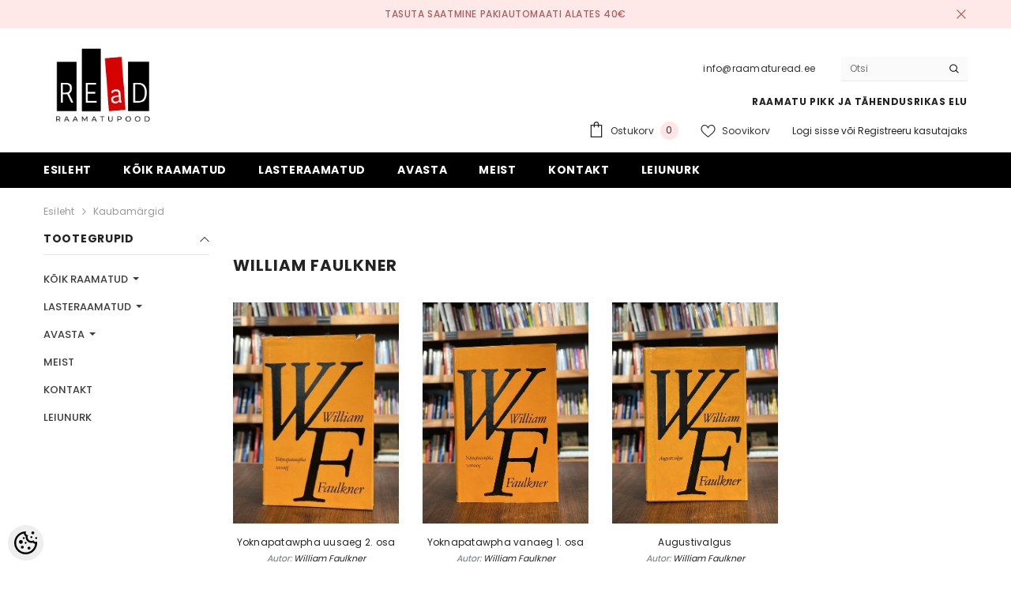

--- FILE ---
content_type: text/html; charset=UTF-8
request_url: https://www.raamaturead.ee/et/b/william-faulkner
body_size: 36056
content:
<!DOCTYPE html>
<!--[if IE 7]>                  <html class="ie7 no-js"  dir="ltr" lang="et">     <![endif]-->
<!--[if lte IE 8]>              <html class="ie8 no-js"  dir="ltr" lang="et">    <![endif]-->
<!--[if (gte IE 9)|!(IE)]><!-->
<html class="not-ie no-js" dir="ltr" lang="et">
<!--<![endif]-->
<head>
	<title>William Faulkner @ REaD raamatupood</title>
<meta charset="utf-8">
<meta name="keywords" content="raamatud, read, raamatupood, kasutatud raamatud, Kasutatud raamatud, kasutatud raamat, kasutatud, vana raamat, vanaraamat,  raamat loetuna, raamat kasutatuna, uus raamat, uued raamatud,  second hand books, secondhand book, raamatukoi, antikvariaat, osta r" />
<meta name="description" content="William Faulkner Lai valik uusi ja kasutatud raamatuid soodsa hinnaga. REaD - raamatu pikk ja väärikas elu. Vaata e-raamatupoodi" />
<meta name="author" content="REaD" />
<meta name="generator" content="ShopRoller.com" />
<meta name="csrf-token" content="DRLRMfXUE5Efoif6dKhblIrF1zpAn63tliY0pbuN" />

<meta property="og:type" content="website" />
<meta property="og:title" content="REaD" />
<meta property="og:image" content="https://www.raamaturead.ee/media/read-raamatupood/product/Screen Shot 2025-11-16 at 10.54.21.png" />
<meta property="og:url" content="https://www.raamaturead.ee/et/b/william-faulkner" />
<meta property="og:site_name" content="REaD" />
<meta property="og:description" content="William Faulkner Lai valik uusi ja kasutatud raamatuid soodsa hinnaga. REaD - raamatu pikk ja väärikas elu. Vaata e-raamatupoodi" />

<base href="https://www.raamaturead.ee/et/" />
<meta name="viewport" content="width=device-width, initial-scale=1.0" />

<link rel="icon" href="https://www.raamaturead.ee/media/read-raamatupood/product/read(13).png" />


<link rel="preconnect" href="https://fonts.googleapis.com">
<link rel="preconnect" href="https://fonts.gstatic.com" crossorigin>
<link href="https://fonts.googleapis.com/css2?family=Poppins:wght@100;200;300;400;500;700;800&display=swap" rel="stylesheet">


<link rel="stylesheet" href="https://www.raamaturead.ee/skin/ella-2/css/all-2922.css">
<link href="https://cdn.shoproller.com/assets/fontawesome-pro-5.6.3/css/all.min.css" rel="stylesheet">


<script type="text/javascript" src="https://www.raamaturead.ee/skin/ella-2/js/all-2922.js"></script>


<style id="tk-theme-configurator-css" type="text/css">
</style>
<style id="tk-custom-css" type="text/css">
.site-nav-link {
    text-transform: none;
}

.halo-block-fullwidth-banner .content-box--right {
    display: none;
}

.halo-block-header .text-underline span.text,
.product-layout-default .halo-productView-right .productView-title,
.previewCartItem-content span.text,
.halo-sidebar_menu .site-nav-mobile.nav .menu-lv-item .menu-lv-1__action
{
	text-transform: none;	
}

.product-card .card-action {
    z-index: 99;
}

.product-layout-default .productView-information .halo-productView-left {
    width: calc(100% - 620px);
}

.product-layout-default .productView-information .halo-productView-right {
    width: 620px;
	max-width:100%;
}



.brand-name-product-title {
    color: #959595;
    font-size: 11px;
    font-style: italic;
    line-height: 110%;
    margin-bottom: 10px;
}

.has-stickyHeader .header-default .header-top {
    display: block;
}

@media only screen and (max-width: 640px) {
	.product-layout-default .productView-information .halo-productView-left {
		width: 100%;
	}
}
</style>


<script type="text/javascript">
if(!Roller) var Roller = {};
Roller.config = new Array();
Roller.config['base_url'] = 'https://www.raamaturead.ee/et/';
Roller.config['base_path'] = '/';
Roller.config['cart/addtocart/after_action'] = '1';
Roller.config['skin_url'] = 'https://www.raamaturead.ee/skin/ella-2/';
Roller.config['translate-fill_required_fields'] = 'Palun täida kõik kohustuslikud väljad';
Roller.t = {"form_error_fill_required_fields":"Palun t\u00e4ida k\u00f5ik kohustuslikud v\u00e4ljad","cart_error_no_items_selected":"Vali tooted!"}
</script>


            <!-- Global Site Tag (gtag.js) - Google Analytics -->
        <script type="text/javascript">
            window.dataLayer = window.dataLayer || [];
            function gtag(){dataLayer.push(arguments);}
            gtag('consent', 'default', {
                'ad_user_data': 'denied',
                'ad_personalization': 'denied',
                'ad_storage': 'denied',
                'analytics_storage': 'denied',
                'wait_for_update': 500,
              });
            gtag('js', new Date());

            gtag('config', 'G-ZDC1FW0MXY' );
        </script>
        <script type="text/javascript" async src="https://www.googletagmanager.com/gtag/js?id=G-ZDC1FW0MXY"></script>
        <script>
        /*
         *   Called when consent changes. Assumes that consent object contains keys which
         *   directly correspond to Google consent types.
         */
        const googleUserConsentListener = function() {
            let consent = this.options;
            gtag('consent', 'update', {
                'ad_user_data': consent.marketing,
                'ad_personalization': consent.marketing,
                'ad_storage': consent.marketing,
                'analytics_storage': consent.analytics
            });
        };

        $('document').ready(function(){
            Roller.Events.on('onUserConsent', googleUserConsentListener);
        });
    </script>
    <!-- Global Site Tag (gtag.js) - Google Analytics Events -->
    
    <!-- Global Site Tag (gtag.js) - Google Analytics Event listeners -->
	        <script type="text/javascript">
            let currency = "eur".toUpperCase();
            let shop = "";

            $(document).bind('sr:cart.changed', function(event, options) {
                let categories = [];
                //if product qty is positive then add
                if (!options || options.quantity_added_to_cart <= 0)
                {
                    //no track remove_from_cart
                    return;
                }

                //take product first category path(taxonomy)
                if (options.product_categories.length > 0)
                {
                    let category_parts = options.product_categories[0].split(" > ")
                    if (category_parts.length > 0) {
                        categories = categories.concat(category_parts);
                    }
                }
                gtag('event', 'add_to_cart', {
                    currency: currency,
                    value: options.product_price * options.quantity_added_to_cart,
                    items: [
                        {
                            item_id: options.product_sku,
                            item_name: options.product_title,
                            affiliation: shop,
                            item_brand: options.product_brand,
                            item_category: categories[0],
                            item_category2: categories[1],
                            item_category3: categories[2],
                            item_category4: categories[3],
                            item_category5: categories[4],
                            price: options.product_price,
                            quantity: options.quantity_added_to_cart
                        }
                    ]
                })
            })
        </script>
	    <!-- Facebook Pixel Code -->
        <script type="text/javascript">
        !function(f,b,e,v,n,t,s)
        {if(f.fbq)return;n=f.fbq=function(){n.callMethod?
            n.callMethod.apply(n,arguments):n.queue.push(arguments)};
            if(!f._fbq)f._fbq=n;n.push=n;n.loaded=!0;n.version='2.0';
            n.queue=[];t=b.createElement(e);t.async=!0;
            t.src=v;s=b.getElementsByTagName(e)[0];
            s.parentNode.insertBefore(t,s)}(window, document,'script',
            'https://connect.facebook.net/en_US/fbevents.js');
        fbq('consent', 'revoke');
        fbq('init', '1718572738691852');
        fbq('track', 'PageView');
    </script>
    <noscript>
        <img height="1" width="1" style="display:none"
                   src="https://www.facebook.com/tr?id=1718572738691852&ev=PageView&noscript=1"/>
    </noscript>
    
    <script>
        /*
		 *   Called when consent changes. Assumes that consent object contains keys which
		 *   directly correspond to Google consent types.
		 */
        const fbConsentListener = function() {
            let consent = this.options;
            if (consent.analytics == 'granted')
            {

                fbq('consent', 'grant');
            }
        };

        $('document').ready(function(){
            Roller.Events.on('onUserConsent', fbConsentListener);
        });
    </script>

    
    <!--  Facebook Pixel event listeners  -->
	        <script type="text/javascript">
            $(function(){
                                Roller.Events.on('roller:add-to-cart', 
				function() {
									
					if (this.options.length == 0) {
						return true;
					}
					
					if (!$.isArray(this.options)) {
						//wrap event options to array
						this.options = [this.options];
					}
					
					var data = {
						content_type : 'product',
						currency : 'EUR',
						value : 0,
						contents : []
					};
					
					//event value counter
					event_value = 0;
					
					$.each(this.options, function() {
						event_value = event_value + (this.product_price_value * this.qty); 
						data.contents.push({
							id : this.product_sku,
							item_price : this.product_price_value,
							quantity : this.qty,
						})	
					});
					
					//push event value
					data.value = event_value;
					
					fbq('track', 'AddToCart', data);
				}
				
			);
                            });
        </script>
	    <!-- End Facebook Pixel Code -->




<!-- Konfiguraator -->



<style>
.configurator-sr-button svg{
	width: 24px;
	height: 24px;
	stroke: none;	
}
	
.configurator-sr-button.close-conf-button {
	top: -5px;
	right: 120px;
	position: absolute;
	opacity:0;
	visibility:hidden;	
}
.configurator-sr-button.admin-conf-button{
	top: -5px;
	right: 60px;
	position: absolute;
	opacity:0;
	visibility:hidden;
}	

	.conf-sr-inner .slick-arrow.slick-prev, .conf-sr-inner .slick-arrow.slick-next{
		display:none !important;
	}
	

#main-color-1-picker {
    padding: 0px;
    line-height: 100%;
    right: 10px;
    top: 8px;
    border: 0;
    cursor: pointer;
}	
	
</style>







		
	






<div id="dynamic-styles-srs-conf">
	
	
	
	

<style>

:root {
	--primary-color-h: 0;
 	--primary-color-s: 0%;
	--primary-color-l: 0%;
  	--primary: hsl(var(--primary-color-h), var( --primary-color-s), calc(var(--primary-color-l) + 0%));
	--primary-darken:  hsl(var(--primary-color-h), var( --primary-color-s), calc(var(--primary-color-l) - 5%));
	--primary-lighten:  hsl(var(--primary-color-h), var( --primary-color-s), calc(var(--primary-color-l) + 40%));
	--rgbColor: rgba(0, 0, 0, 0.4);
	--rgbred: 0;
	--rgbgreen: 0;
	--rgblue: 0	
}
	
.button.button-1{
    background-color: var(--primary);
	border-color: var(--primary);
}
	

.button.button-1:hover {
    background-color: #ffffff;
    border-color: var(--primary);
    color: var(--primary);
}	
	
.product-card .card-action .button {
    background: #ffffff;
    border-color: var(--primary);
    color: var(--primary);	
}
	
.product-card .card-product__group .card-product__group-item svg {
	fill: var(--primary);
}	
	
.product-card .card-product__group .card-icon.wishlist-added {
    background: var(--primary);
}	

.product-card .card-action .button:hover {
    background: var(--primary);
    color: #ffffff;
}
	
	
.header-bottom {
   background: var(--primary);
}
	
.button.button-2 {
    border-color: var(--primary);
    color: var(--primary);	
}	
	
.productView-tab .nav-tabs .nav-link.active {
    color: var(--primary);
    background-color: #fff;
    border-color: var(--primary);
}	
	
	.productView-tab .nav-tabs .nav-item .nav-link::after{
		background: var(--primary);	
	}	

.button.button-2:hover {
    background-color: var(--primary);
    border-color: var(--primary);
}	
	
	
	
.itemside a.title:hover {
    color: var(--primary);
}	
	
.btn-light:not(:disabled):not(.disabled):active, .btn-light:not(:disabled):not(.disabled).active, .show > .btn-light.dropdown-toggle {
    color: #212529;
    background-color: var(--primary-lighten);
    border-color: var(--primary);
}	
	
.search-header {
	border: 2px solid var(--primary);
}
	
.section-footer ul a:hover, a:hover, .navbar-main .nav-link:hover, .dropdown-large a:hover, .list-menu a:hover, .btn-light.active i,[class*=card-product] a.title:hover, .nav-home-aside .menu-category a:hover {
	color: var(--primary);
}	

.dropdown-item.active, .dropdown-item:active {
	background-color: var(--primary);
}	
	
.custom-control-input:checked ~ .custom-control-label::before {
	border-color: var(--primary);
	background-color: var(--primary);
}	
	
.hover-border-primary:hover, .gallery-wrap .thumbs-wrap .item-thumb:hover {
	border-color: var(--primary) !important;
}	
	
.btn-primary:not(:disabled):not(.disabled):active, .btn-primary:not(:disabled):not(.disabled).active, .show > .btn-primary.dropdown-toggle {
    color: #fff;
    background-color: var(--primary-darken);
    border-color: var(--primary-darken);
}		
	
.form-control:focus {
    border-color: var(--primary);
    outline: 0;
	box-shadow: 0 0 0 0.2rem rgb(var(--rgbred) var(--rgbgreen) var(--rgblue) / 25%);
}	
	
.bg-light {
    background-color: rgb(var(--rgbred) var(--rgbgreen) var(--rgblue) / 25%) !important;
}	
	
.btn-primary:focus, .btn-primary.focus {
    box-shadow: 0 0 0 0.2rem rgb(var(--rgbred) var(--rgbgreen) var(--rgblue) / 50%) !important;
}	

.btn-link:hover{
	 color: var(--primary);
}
	
	
#searchMobileOpen.btn-light i, #openMobileCategories.btn-light i{
	color: #fff !important;
}	


	

	
</style>	
</div>	


	




<script>
	function HEXtoHSL(hex) {
		hex = hex.replace(/#/g, '');
		if (hex.length === 3) {
			hex = hex.split('').map(function (hex) {
				return hex + hex;
			}).join('');
		}
		var result = /^([a-f\d]{2})([a-f\d]{2})([a-f\d]{2})[\da-z]{0,0}$/i.exec(hex);
		if (!result) {
			return null;
		}
		var r = parseInt(result[1], 16);
		var g = parseInt(result[2], 16);
		var b = parseInt(result[3], 16);
		r /= 255, g /= 255, b /= 255;
		var max = Math.max(r, g, b),
			min = Math.min(r, g, b);
		var h, s, l = (max + min) / 2;
		if (max == min) {
			h = s = 0;
		} else {
			var d = max - min;
			s = l > 0.5 ? d / (2 - max - min) : d / (max + min);
			switch (max) {
			case r:
				h = (g - b) / d + (g < b ? 6 : 0);
				break;
			case g:
				h = (b - r) / d + 2;
				break;
			case b:
				h = (r - g) / d + 4;
				break;
			}
			h /= 6;
		}
		s = s * 100;
		s = Math.round(s);
		l = l * 100;
		l = Math.round(l);
		h = Math.round(360 * h);

		return {
			h: h,
			s: s,
			l: l
		};
	}	
</script>	




</head>

<body class="browser-chrome browser-chrome-131.0.0.0 tk-language-et_EE page-template-page-2columns_left content-template-content-brand brand-page brand-page-200">

<div id="fb-root"></div>
<script type="text/plain" data-category="analytics" async defer crossorigin="anonymous" src="https://connect.facebook.net/et_EE/sdk.js#xfbml=1&version=v11.0&appId=386731248061277&autoLogAppEvents=1"></script>




<section class="topbar-announcement-slot slot-default  ">
    <div class="slot-html-content" data-sra-edit-section="{&quot;id&quot;:&quot;topbar-announcement&quot;,&quot;title&quot;:&quot;Add content&quot;,&quot;status&quot;:&quot;published&quot;,&quot;data_fields&quot;:[{&quot;id&quot;:&quot;html_content&quot;,&quot;type&quot;:&quot;html&quot;,&quot;title&quot;:&quot;Content&quot;,&quot;default&quot;:&quot;MID-SEASON SALE UP TO 70% OFF. &lt;a href=\&quot;#\&quot; title=\&quot;Shop Now\&quot;&gt;SHOP NOW&lt;\/a&gt;&quot;}],&quot;data&quot;:{&quot;html_content&quot;:&quot;&lt;p&gt;Tasuta saatmine pakiautomaati alates 40\u20ac&lt;\/p&gt;&quot;},&quot;is_visible&quot;:true}">
                    <div class="announcement-bar">
                <div class="container container-1170">
                    <div class="row">
                        <div class="announcement-bar__message text-center uppercase" style="opacity: 1;">
                            <div class="message">
                                <p>Tasuta saatmine pakiautomaati alates 40€</p>                            </div>
                            <a href="#" class="announcement-close clearfix" data-close-announcement="" title="Close">
                                














<svg xmlns="http://www.w3.org/2000/svg" viewBox="0 0 48 48">
	<path d="M 38.982422 6.9707031 A 2.0002 2.0002 0 0 0 37.585938 7.5859375 L 24 21.171875 L 10.414062 7.5859375 A 2.0002 2.0002 0 0 0 8.9785156 6.9804688 A 2.0002 2.0002 0 0 0 7.5859375 10.414062 L 21.171875 24 L 7.5859375 37.585938 A 2.0002 2.0002 0 1 0 10.414062 40.414062 L 24 26.828125 L 37.585938 40.414062 A 2.0002 2.0002 0 1 0 40.414062 37.585938 L 26.828125 24 L 40.414062 10.414062 A 2.0002 2.0002 0 0 0 38.982422 6.9707031 z"></path>
</svg>
 






















                            </a>
                        </div>
                    </div>
                </div>
            </div>
            </div>
</section>
	
<header class="header header-default animate" data-header-sticky>
	<div class="header-top">
		<div class="container container-1170">
			<div class="header-top--wrapper clearfix">
										<div class="header-top--left header__logo text-left clearfix">
						<div class="header__heading">
							<a href="https://www.raamaturead.ee/et/home" class="header__heading-link focus-inset">
																	<img src="https://www.raamaturead.ee/media/read-raamatupood/product/Screen Shot 2025-11-16 at 10.54.21.png" alt="REaD" />
															</a>
						</div>
					</div>
					<div class="header-top--right header__icons text-right clearfix">	
						<div class="header-top-right-group">             
														<div class="customer-service-text">
								
<section class="slot-default  ">
	<div class="slot-html-content" data-sra-edit-section="{&quot;id&quot;:&quot;header-customer-service&quot;,&quot;title&quot;:&quot;Customer support&quot;,&quot;data_fields&quot;:[{&quot;id&quot;:&quot;customer-support-title&quot;,&quot;type&quot;:&quot;text&quot;,&quot;title&quot;:&quot;Pealkiri&quot;,&quot;default&quot;:&quot;Klienditeenindus&quot;},{&quot;id&quot;:&quot;customer-support-number&quot;,&quot;type&quot;:&quot;text&quot;,&quot;title&quot;:&quot;Telefon&quot;,&quot;default&quot;:&quot;60593800-ELLA&quot;}],&quot;data&quot;:{&quot;customer-support-title&quot;:&quot;info@raamaturead.ee&quot;,&quot;customer-support-number&quot;:&quot;&quot;},&quot;status&quot;:&quot;published&quot;,&quot;is_visible&quot;:true}">	
								info@raamaturead.ee 		
			</div>	
</section>	
							</div>
																
														
<div class="header-search">
	<div class="header-search__form">
	<form action="https://www.raamaturead.ee/et/search" method="get" class="search-bar" role="search">
		
						<input type="hidden" name="page" value="1" />
				
	   <input type="search" name="q" value="" placeholder="Otsi" class="enterkey autoclear input-group-field header-search__input" autocomplete="off" />
	   <button type="submit" class="button icon-search button-search">
		  <svg data-icon="search" viewBox="0 0 512 512" width="100%" height="100%">
			 <path d="M495,466.2L377.2,348.4c29.2-35.6,46.8-81.2,46.8-130.9C424,103.5,331.5,11,217.5,11C103.4,11,11,103.5,11,217.5   S103.4,424,217.5,424c49.7,0,95.2-17.5,130.8-46.7L466.1,495c8,8,20.9,8,28.9,0C503,487.1,503,474.1,495,466.2z M217.5,382.9   C126.2,382.9,52,308.7,52,217.5S126.2,52,217.5,52C308.7,52,383,126.3,383,217.5S308.7,382.9,217.5,382.9z"></path>
		  </svg>
	   </button>
	</form>
	</div>
</div>

						</div>			
						<div class="free-shipping-text uppercase">
							
<section class="slot-default  ">
	<div class="slot-html-content" data-sra-edit-section="{&quot;id&quot;:&quot;header-free-transport&quot;,&quot;title&quot;:&quot;Add content&quot;,&quot;data_fields&quot;:[{&quot;id&quot;:&quot;html_content&quot;,&quot;type&quot;:&quot;text&quot;,&quot;title&quot;:&quot;Content&quot;,&quot;default&quot;:&quot;Free shipping on all orders. No minimum purchase&quot;}],&quot;data&quot;:{&quot;html_content&quot;:&quot;RAAMATU PIKK JA T\u00c4HENDUSRIKAS ELU&quot;},&quot;status&quot;:&quot;published&quot;,&quot;is_visible&quot;:true}">	
					RAAMATU PIKK JA TÄHENDUSRIKAS ELU			</div>	
</section>	
                        </div>
						

<div class="header__iconItem header__group">
	
	<a href="javascript:void(0)" class="header__icon header__icon--cart link link-underline focus-inset" id="cart-icon-bubble" data-open-cart-sidebar="">
		

<svg viewBox="0 0 30 30" class="icon icon-cart" enable-background="new 0 0 30 30">
   <g>
      <g>
         <path d="M20,6V5c0-2.761-2.239-5-5-5s-5,2.239-5,5v1H4v24h22V6H20z M12,5c0-1.657,1.343-3,3-3s3,1.343,3,3v1h-6V5z M24,28H6V8h4v3    h2V8h6v3h2V8h4V28z"></path>
      </g>
   </g>
</svg>













 






















		<span class="text">Ostukorv</span>
		<div class="cart-count-bubble">
			<span class="text-count" aria-hidden="true" data-cart-count="">
				<div class="ajax-update-minicart-counter-count-mobile">
											0
									</div>
			</span>
		</div>
	</a>
	
	
			
		<a href="https://www.raamaturead.ee/et/account/wishlist" class="header__icon header__icon--wishlist link link-underline focus-inset">
			












	<svg viewBox="0 0 512 512" class="icon icon-wishlist">
	   <g>
		  <g>
			 <path d="M474.644,74.27C449.391,45.616,414.358,29.836,376,29.836c-53.948,0-88.103,32.22-107.255,59.25
				c-4.969,7.014-9.196,14.047-12.745,20.665c-3.549-6.618-7.775-13.651-12.745-20.665c-19.152-27.03-53.307-59.25-107.255-59.25
				c-38.358,0-73.391,15.781-98.645,44.435C13.267,101.605,0,138.213,0,177.351c0,42.603,16.633,82.228,52.345,124.7
				c31.917,37.96,77.834,77.088,131.005,122.397c19.813,16.884,40.302,34.344,62.115,53.429l0.655,0.574
				c2.828,2.476,6.354,3.713,9.88,3.713s7.052-1.238,9.88-3.713l0.655-0.574c21.813-19.085,42.302-36.544,62.118-53.431
				c53.168-45.306,99.085-84.434,131.002-122.395C495.367,259.578,512,219.954,512,177.351
				C512,138.213,498.733,101.605,474.644,74.27z M309.193,401.614c-17.08,14.554-34.658,29.533-53.193,45.646
				c-18.534-16.111-36.113-31.091-53.196-45.648C98.745,312.939,30,254.358,30,177.351c0-31.83,10.605-61.394,29.862-83.245
				C79.34,72.007,106.379,59.836,136,59.836c41.129,0,67.716,25.338,82.776,46.594c13.509,19.064,20.558,38.282,22.962,45.659
				c2.011,6.175,7.768,10.354,14.262,10.354c6.494,0,12.251-4.179,14.262-10.354c2.404-7.377,9.453-26.595,22.962-45.66
				c15.06-21.255,41.647-46.593,82.776-46.593c29.621,0,56.66,12.171,76.137,34.27C471.395,115.957,482,145.521,482,177.351
				C482,254.358,413.255,312.939,309.193,401.614z"></path>
		  </g>
	   </g>
	</svg>


 






















			<span class="text"> Soovikorv</span>
		</a>
		
	
	
			
		<div class="customer-links">
		<a class="header__link--account link-underline" id="customer_login_link" href="#" data-open-auth-sidebar="">
			<span class="text">Logi sisse</span>
		</a>
		<span class="or-text">või</span>
		<a class="header__link--account link-underline" id="customer_register_link" href="https://www.raamaturead.ee/et/account/register">
			<span class="text">Registreeru kasutajaks</span>
		</a>	
		</div>
			
	
	
</div>					</div>	
			</div>
		</div>
	</div>
	<div class="header-bottom">
		<div class="main-menu">
	<div class="header-bottom--wrapper">
		<div class="header-log-fixed">
			<a href="https://www.raamaturead.ee/et/home" class="header__heading-link focus-inset">
									<img src="https://www.raamaturead.ee/media/read-raamatupood/product/Screen Shot 2025-11-16 at 10.54.21.png" alt="REaD" />
							</a>
		</div>	
		
				<div class="container container-1170">
			<nav class="header__inline-menu">
				<ul class="list-menu list-menu--inline text-left">
																<li class="menu-lv-item menu-lv-1 text-left">
							<a class="menu-lv-1__action header__menu-item list-menu__item link focus-inset menu_mobile_link" href="https://www.raamaturead.ee/et/home">
								<span class="text header__active-menu-item">Esileht</span>
							</a>
						</li>
										
																<li class="menu-lv-item menu-lv-1 text-left has-megamenu dropdown block_layout--custom_width">
							<a class="menu-lv-1__action header__menu-item list-menu__item link focus-inset menu_mobile_link" href="https://www.raamaturead.ee/et/c/koik-raamatud">
								<span class="text header__active-menu-item">KÕIK RAAMATUD</span>
							</a>
							


<div class="menu-dropdown custom-scrollbar megamenu_style_2 custom-product">
	<div class="container container-1170">
		<div class="menu-dropdown__wrapper">
			
			<div class="row">
				
				<div class="col-12 col-lg-8">
					<div class="row">
						
																																																									<div class="site-nav dropdown col-12 col-lg-4 submenu-area-14">
									<div class="site-nav-list">
										<a href="https://www.raamaturead.ee/et/c/ilukirjandus-2" class="site-nav-title uppercase">
											<span class="text">Ilukirjandus</span>
										</a>
																				<div class="site-nav-sub">
										<ul class="list-unstyled">
																							<li class="site-nav-item text-left">
													<a href="https://www.raamaturead.ee/et/c/novellid-ja-jutustused" class="site-nav-link link link-underline" aria-current="page"><span class="text"><span class="text">Novellid ja jutustused</span></span></a>
												</li>
																							<li class="site-nav-item text-left">
													<a href="https://www.raamaturead.ee/et/c/luule-eesti-autorid" class="site-nav-link link link-underline" aria-current="page"><span class="text"><span class="text">Luule: eesti autorid</span></span></a>
												</li>
																							<li class="site-nav-item text-left">
													<a href="https://www.raamaturead.ee/et/c/luule-valisautorid" class="site-nav-link link link-underline" aria-current="page"><span class="text"><span class="text">Luule: välisautorid</span></span></a>
												</li>
																							<li class="site-nav-item text-left">
													<a href="https://www.raamaturead.ee/et/c/naitekirjandus" class="site-nav-link link link-underline" aria-current="page"><span class="text"><span class="text">Näitekirjandus</span></span></a>
												</li>
																							<li class="site-nav-item text-left">
													<a href="https://www.raamaturead.ee/et/c/biograafiline-romaan-1" class="site-nav-link link link-underline" aria-current="page"><span class="text"><span class="text">Biograafiline romaan</span></span></a>
												</li>
																							<li class="site-nav-item text-left">
													<a href="https://www.raamaturead.ee/et/c/ajalooline-romaan" class="site-nav-link link link-underline" aria-current="page"><span class="text"><span class="text">Ajalooline romaan</span></span></a>
												</li>
																							<li class="site-nav-item text-left">
													<a href="https://www.raamaturead.ee/et/c/ajaviite-ja-armastusromaan" class="site-nav-link link link-underline" aria-current="page"><span class="text"><span class="text">Ajaviite- ja armastusromaan</span></span></a>
												</li>
																							<li class="site-nav-item text-left">
													<a href="https://www.raamaturead.ee/et/c/autobiograafiline-romaan" class="site-nav-link link link-underline" aria-current="page"><span class="text"><span class="text">Autobiograafiline romaan</span></span></a>
												</li>
																							<li class="site-nav-item text-left">
													<a href="https://www.raamaturead.ee/et/c/klassika-eesti-autorid" class="site-nav-link link link-underline" aria-current="page"><span class="text"><span class="text">Klassika: eesti autorid</span></span></a>
												</li>
																							<li class="site-nav-item text-left">
													<a href="https://www.raamaturead.ee/et/c/klassika-valisautorid" class="site-nav-link link link-underline" aria-current="page"><span class="text"><span class="text">Klassika: välisautorid</span></span></a>
												</li>
																							<li class="site-nav-item text-left">
													<a href="https://www.raamaturead.ee/et/c/kaasaegne-eesti-autorid" class="site-nav-link link link-underline" aria-current="page"><span class="text"><span class="text">Kaasaegne: eesti autorid</span></span></a>
												</li>
																							<li class="site-nav-item text-left">
													<a href="https://www.raamaturead.ee/et/c/kaasaegne-valisautorid" class="site-nav-link link link-underline" aria-current="page"><span class="text"><span class="text">Kaasaegne: välisautorid</span></span></a>
												</li>
																							<li class="site-nav-item text-left">
													<a href="https://www.raamaturead.ee/et/c/krimi-ja-ponevus" class="site-nav-link link link-underline" aria-current="page"><span class="text"><span class="text">Krimi ja põnevus</span></span></a>
												</li>
																							<li class="site-nav-item text-left">
													<a href="https://www.raamaturead.ee/et/c/ulme-ja-oudus" class="site-nav-link link link-underline" aria-current="page"><span class="text"><span class="text">Ulme ja õudus</span></span></a>
												</li>
																					</ul>
										</div>
																			</div>	
								</div>
																																																									<div class="site-nav dropdown col-12 col-lg-4 submenu-area-13">
									<div class="site-nav-list">
										<a href="https://www.raamaturead.ee/et/c/kultuur-ja-uhiskond" class="site-nav-title uppercase">
											<span class="text">Kultuur ja ühiskond</span>
										</a>
																				<div class="site-nav-sub">
										<ul class="list-unstyled">
																							<li class="site-nav-item text-left">
													<a href="https://www.raamaturead.ee/et/c/ajalugu-ja-poliitika" class="site-nav-link link link-underline" aria-current="page"><span class="text"><span class="text">Ajalugu ja poliitika</span></span></a>
												</li>
																							<li class="site-nav-item text-left">
													<a href="https://www.raamaturead.ee/et/c/kultuur-ja-uhiskond-1" class="site-nav-link link link-underline" aria-current="page"><span class="text"><span class="text">Kultuur ja ühiskond</span></span></a>
												</li>
																							<li class="site-nav-item text-left">
													<a href="https://www.raamaturead.ee/et/c/kunst-ja-arhitektuur" class="site-nav-link link link-underline" aria-current="page"><span class="text"><span class="text">Kunst ja arhitektuur</span></span></a>
												</li>
																							<li class="site-nav-item text-left">
													<a href="https://www.raamaturead.ee/et/c/majandus-ja-ari-1" class="site-nav-link link link-underline" aria-current="page"><span class="text"><span class="text">Majandus ja äri</span></span></a>
												</li>
																							<li class="site-nav-item text-left">
													<a href="https://www.raamaturead.ee/et/c/usundid-ja-religioon" class="site-nav-link link link-underline" aria-current="page"><span class="text"><span class="text">Usundid ja religioon</span></span></a>
												</li>
																							<li class="site-nav-item text-left">
													<a href="https://www.raamaturead.ee/et/c/oigus" class="site-nav-link link link-underline" aria-current="page"><span class="text"><span class="text">Õigus</span></span></a>
												</li>
																							<li class="site-nav-item text-left">
													<a href="https://www.raamaturead.ee/et/c/filosoofia-1" class="site-nav-link link link-underline" aria-current="page"><span class="text"><span class="text">Filosoofia</span></span></a>
												</li>
																							<li class="site-nav-item text-left">
													<a href="https://www.raamaturead.ee/et/c/teater-muusika-kino" class="site-nav-link link link-underline" aria-current="page"><span class="text"><span class="text">Teater, muusika, kino</span></span></a>
												</li>
																							<li class="site-nav-item text-left">
													<a href="https://www.raamaturead.ee/et/c/folkloor-ja-mutoloogia" class="site-nav-link link link-underline" aria-current="page"><span class="text"><span class="text">Folkloor ja mütoloogia</span></span></a>
												</li>
																							<li class="site-nav-item text-left">
													<a href="https://www.raamaturead.ee/et/c/asukohalood-ja-organisatsioonid" class="site-nav-link link link-underline" aria-current="page"><span class="text"><span class="text">Asukohalood ja organisatsioonid</span></span></a>
												</li>
																							<li class="site-nav-item text-left">
													<a href="https://www.raamaturead.ee/et/c/kirjandus" class="site-nav-link link link-underline" aria-current="page"><span class="text"><span class="text">Kirjandus</span></span></a>
												</li>
																							<li class="site-nav-item text-left">
													<a href="https://www.raamaturead.ee/et/c/rahandus-ja-investeerimine" class="site-nav-link link link-underline" aria-current="page"><span class="text"><span class="text">Rahandus ja investeerimine</span></span></a>
												</li>
																							<li class="site-nav-item text-left">
													<a href="https://www.raamaturead.ee/et/c/biograafiad-ja-memuaarid" class="site-nav-link link link-underline" aria-current="page"><span class="text"><span class="text">Biograafiad ja memuaarid</span></span></a>
												</li>
																					</ul>
										</div>
																			</div>	
								</div>
																																																									<div class="site-nav dropdown col-12 col-lg-4 submenu-area-6">
									<div class="site-nav-list">
										<a href="https://www.raamaturead.ee/et/c/kodu-ja-aed" class="site-nav-title uppercase">
											<span class="text">Kodu ja aed</span>
										</a>
																				<div class="site-nav-sub">
										<ul class="list-unstyled">
																							<li class="site-nav-item text-left">
													<a href="https://www.raamaturead.ee/et/c/aiandus-ja-talupidamine" class="site-nav-link link link-underline" aria-current="page"><span class="text"><span class="text">Aiandus ja talupidamine</span></span></a>
												</li>
																							<li class="site-nav-item text-left">
													<a href="https://www.raamaturead.ee/et/c/ehitus-ja-remont" class="site-nav-link link link-underline" aria-current="page"><span class="text"><span class="text">Ehitus ja remont</span></span></a>
												</li>
																							<li class="site-nav-item text-left">
													<a href="https://www.raamaturead.ee/et/c/kasitoo-ja-meisterdamine" class="site-nav-link link link-underline" aria-current="page"><span class="text"><span class="text">Käsitöö ja meisterdamine</span></span></a>
												</li>
																							<li class="site-nav-item text-left">
													<a href="https://www.raamaturead.ee/et/c/varia" class="site-nav-link link link-underline" aria-current="page"><span class="text"><span class="text">Varia</span></span></a>
												</li>
																							<li class="site-nav-item text-left">
													<a href="https://www.raamaturead.ee/et/c/lemmikloomad" class="site-nav-link link link-underline" aria-current="page"><span class="text"><span class="text">Lemmikloomad</span></span></a>
												</li>
																							<li class="site-nav-item text-left">
													<a href="https://www.raamaturead.ee/et/c/toataimed" class="site-nav-link link link-underline" aria-current="page"><span class="text"><span class="text">Toataimed</span></span></a>
												</li>
																					</ul>
										</div>
																			</div>	
								</div>
																																																									<div class="site-nav dropdown col-12 col-lg-4 submenu-area-8">
									<div class="site-nav-list">
										<a href="https://www.raamaturead.ee/et/c/keha-ja-hing" class="site-nav-title uppercase">
											<span class="text">Keha ja hing</span>
										</a>
																				<div class="site-nav-sub">
										<ul class="list-unstyled">
																							<li class="site-nav-item text-left">
													<a href="https://www.raamaturead.ee/et/c/esoteerika-ja-astroloogia" class="site-nav-link link link-underline" aria-current="page"><span class="text"><span class="text">Esoteerika ja astroloogia</span></span></a>
												</li>
																							<li class="site-nav-item text-left">
													<a href="https://www.raamaturead.ee/et/c/eneseareng" class="site-nav-link link link-underline" aria-current="page"><span class="text"><span class="text">Eneseareng</span></span></a>
												</li>
																							<li class="site-nav-item text-left">
													<a href="https://www.raamaturead.ee/et/c/psuhholoogia-ja-psuhhiaatria" class="site-nav-link link link-underline" aria-current="page"><span class="text"><span class="text">Psühholoogia ja psühhiaatria</span></span></a>
												</li>
																							<li class="site-nav-item text-left">
													<a href="https://www.raamaturead.ee/et/c/rahvameditsiin" class="site-nav-link link link-underline" aria-current="page"><span class="text"><span class="text">Rahvameditsiin</span></span></a>
												</li>
																							<li class="site-nav-item text-left">
													<a href="https://www.raamaturead.ee/et/c/tervis" class="site-nav-link link link-underline" aria-current="page"><span class="text"><span class="text">Tervis</span></span></a>
												</li>
																							<li class="site-nav-item text-left">
													<a href="https://www.raamaturead.ee/et/c/perekond-ja-lapsed" class="site-nav-link link link-underline" aria-current="page"><span class="text"><span class="text">Perekond ja lapsed</span></span></a>
												</li>
																							<li class="site-nav-item text-left">
													<a href="https://www.raamaturead.ee/et/c/suhted-ja-seksuaalsus" class="site-nav-link link link-underline" aria-current="page"><span class="text"><span class="text">Suhted ja seksuaalsus</span></span></a>
												</li>
																							<li class="site-nav-item text-left">
													<a href="https://www.raamaturead.ee/et/c/vaimsus" class="site-nav-link link link-underline" aria-current="page"><span class="text"><span class="text">Vaimsus</span></span></a>
												</li>
																					</ul>
										</div>
																			</div>	
								</div>
																																																									<div class="site-nav dropdown col-12 col-lg-4 submenu-area-3">
									<div class="site-nav-list">
										<a href="https://www.raamaturead.ee/et/c/oppekirjandus" class="site-nav-title uppercase">
											<span class="text">Õppekirjandus</span>
										</a>
																				<div class="site-nav-sub">
										<ul class="list-unstyled">
																							<li class="site-nav-item text-left">
													<a href="https://www.raamaturead.ee/et/c/keeleope-ja-sonastikud" class="site-nav-link link link-underline" aria-current="page"><span class="text"><span class="text">Keeleõpe ja sõnastikud</span></span></a>
												</li>
																							<li class="site-nav-item text-left">
													<a href="https://www.raamaturead.ee/et/c/opikud-ja-kool" class="site-nav-link link link-underline" aria-current="page"><span class="text"><span class="text">Õpikud ja kool</span></span></a>
												</li>
																							<li class="site-nav-item text-left">
													<a href="https://www.raamaturead.ee/et/c/teatmekirjandus" class="site-nav-link link link-underline" aria-current="page"><span class="text"><span class="text">Teatmekirjandus</span></span></a>
												</li>
																					</ul>
										</div>
																			</div>	
								</div>
																																																									<div class="site-nav dropdown col-12 col-lg-4 submenu-area-4">
									<div class="site-nav-list">
										<a href="https://www.raamaturead.ee/et/c/kinkeraamatud" class="site-nav-title uppercase">
											<span class="text">Kinkeraamatud</span>
										</a>
																				<div class="site-nav-sub">
										<ul class="list-unstyled">
																							<li class="site-nav-item text-left">
													<a href="https://www.raamaturead.ee/et/c/aforismid-ja-vanasonad" class="site-nav-link link link-underline" aria-current="page"><span class="text"><span class="text">Aforismid ja vanasõnad</span></span></a>
												</li>
																							<li class="site-nav-item text-left">
													<a href="https://www.raamaturead.ee/et/c/huumor" class="site-nav-link link link-underline" aria-current="page"><span class="text"><span class="text">Huumor</span></span></a>
												</li>
																							<li class="site-nav-item text-left">
													<a href="https://www.raamaturead.ee/et/c/kinkeraamatud-1" class="site-nav-link link link-underline" aria-current="page"><span class="text"><span class="text">Kinkeraamatud</span></span></a>
												</li>
																							<li class="site-nav-item text-left">
													<a href="https://www.raamaturead.ee/et/c/kingiideed-jouludeks" class="site-nav-link link link-underline" aria-current="page"><span class="text"><span class="text">Kingiideed jõuludeks</span></span></a>
												</li>
																					</ul>
										</div>
																			</div>	
								</div>
																																																									<div class="site-nav dropdown col-12 col-lg-4 submenu-area-7">
									<div class="site-nav-list">
										<a href="https://www.raamaturead.ee/et/c/hobid" class="site-nav-title uppercase">
											<span class="text">Hobid</span>
										</a>
																				<div class="site-nav-sub">
										<ul class="list-unstyled">
																							<li class="site-nav-item text-left">
													<a href="https://www.raamaturead.ee/et/c/ilu-ja-mood" class="site-nav-link link link-underline" aria-current="page"><span class="text"><span class="text">Ilu ja mood</span></span></a>
												</li>
																							<li class="site-nav-item text-left">
													<a href="https://www.raamaturead.ee/et/c/sport-ja-harrastused" class="site-nav-link link link-underline" aria-current="page"><span class="text"><span class="text">Sport ja harrastused</span></span></a>
												</li>
																							<li class="site-nav-item text-left">
													<a href="https://www.raamaturead.ee/et/c/fotograafia" class="site-nav-link link link-underline" aria-current="page"><span class="text"><span class="text">Fotograafia</span></span></a>
												</li>
																							<li class="site-nav-item text-left">
													<a href="https://www.raamaturead.ee/et/c/tahtpaevad" class="site-nav-link link link-underline" aria-current="page"><span class="text"><span class="text">Tähtpäevad</span></span></a>
												</li>
																							<li class="site-nav-item text-left">
													<a href="https://www.raamaturead.ee/et/c/joogid" class="site-nav-link link link-underline" aria-current="page"><span class="text"><span class="text">Joogid</span></span></a>
												</li>
																							<li class="site-nav-item text-left">
													<a href="https://www.raamaturead.ee/et/c/reisimine" class="site-nav-link link link-underline" aria-current="page"><span class="text"><span class="text">Reisimine</span></span></a>
												</li>
																							<li class="site-nav-item text-left">
													<a href="https://www.raamaturead.ee/et/c/kokandus" class="site-nav-link link link-underline" aria-current="page"><span class="text"><span class="text">Kokandus</span></span></a>
												</li>
																					</ul>
										</div>
																			</div>	
								</div>
																																																									<div class="site-nav dropdown col-12 col-lg-4 submenu-area-5">
									<div class="site-nav-list">
										<a href="https://www.raamaturead.ee/et/c/tehnika-ja-teadus" class="site-nav-title uppercase">
											<span class="text">Tehnika ja teadus</span>
										</a>
																				<div class="site-nav-sub">
										<ul class="list-unstyled">
																							<li class="site-nav-item text-left">
													<a href="https://www.raamaturead.ee/et/c/teadus-1" class="site-nav-link link link-underline" aria-current="page"><span class="text"><span class="text">Teadus</span></span></a>
												</li>
																							<li class="site-nav-item text-left">
													<a href="https://www.raamaturead.ee/et/c/tehnika-ja-ehitus" class="site-nav-link link link-underline" aria-current="page"><span class="text"><span class="text">Tehnika ja ehitus</span></span></a>
												</li>
																							<li class="site-nav-item text-left">
													<a href="https://www.raamaturead.ee/et/c/infotehnoloogia" class="site-nav-link link link-underline" aria-current="page"><span class="text"><span class="text">Infotehnoloogia</span></span></a>
												</li>
																							<li class="site-nav-item text-left">
													<a href="https://www.raamaturead.ee/et/c/loodus" class="site-nav-link link link-underline" aria-current="page"><span class="text"><span class="text">Loodus</span></span></a>
												</li>
																							<li class="site-nav-item text-left">
													<a href="https://www.raamaturead.ee/et/c/tehnika-1" class="site-nav-link link link-underline" aria-current="page"><span class="text"><span class="text">Tehnika</span></span></a>
												</li>
																					</ul>
										</div>
																			</div>	
								</div>
																																																<div class="site-nav dropdown col-12 col-lg-4 submenu-area-0">
									<div class="site-nav-list">
										<a href="https://www.raamaturead.ee/et/c/markmikud" class="site-nav-title uppercase">
											<span class="text">Märkmikud</span>
										</a>
																			</div>	
								</div>
																																																<div class="site-nav dropdown col-12 col-lg-4 submenu-area-0">
									<div class="site-nav-list">
										<a href="https://www.raamaturead.ee/et/c/kinkekaart" class="site-nav-title uppercase">
											<span class="text">KINKEKAART</span>
										</a>
																			</div>	
								</div>
													

						
						</div>
					</div>
				
																		
				
				</div>
				
			</div>
			
		</div>	
	</div>
	
		
						</li>					
										
																<li class="menu-lv-item menu-lv-1 text-left has-megamenu dropdown block_layout--custom_width">
							<a class="menu-lv-1__action header__menu-item list-menu__item link focus-inset menu_mobile_link" href="https://www.raamaturead.ee/et/c/lasteraamatud">
								<span class="text header__active-menu-item">LASTERAAMATUD</span>
							</a>
							


<div class="menu-dropdown custom-scrollbar megamenu_style_2 custom-product">
	<div class="container container-1170">
		<div class="menu-dropdown__wrapper">
			
			<div class="row">
				
				<div class="col-12 col-lg-8">
					<div class="row">
						
																																																<div class="site-nav dropdown col-12 col-lg-4 submenu-area-0">
									<div class="site-nav-list">
										<a href="https://www.raamaturead.ee/et/c/trukitahtedega" class="site-nav-title uppercase">
											<span class="text">Trükitähtedega</span>
										</a>
																			</div>	
								</div>
																																																<div class="site-nav dropdown col-12 col-lg-4 submenu-area-0">
									<div class="site-nav-list">
										<a href="https://www.raamaturead.ee/et/c/mudilastele" class="site-nav-title uppercase">
											<span class="text">Mudilastele</span>
										</a>
																			</div>	
								</div>
																																																<div class="site-nav dropdown col-12 col-lg-4 submenu-area-0">
									<div class="site-nav-list">
										<a href="https://www.raamaturead.ee/et/c/koolieelikutele" class="site-nav-title uppercase">
											<span class="text">Koolieelikutele</span>
										</a>
																			</div>	
								</div>
																																																<div class="site-nav dropdown col-12 col-lg-4 submenu-area-0">
									<div class="site-nav-list">
										<a href="https://www.raamaturead.ee/et/c/vanusele-6-9" class="site-nav-title uppercase">
											<span class="text">Vanusele 6-9</span>
										</a>
																			</div>	
								</div>
																																																<div class="site-nav dropdown col-12 col-lg-4 submenu-area-0">
									<div class="site-nav-list">
										<a href="https://www.raamaturead.ee/et/c/vanusele-10-12" class="site-nav-title uppercase">
											<span class="text">Vanusele 10-12</span>
										</a>
																			</div>	
								</div>
																																																<div class="site-nav dropdown col-12 col-lg-4 submenu-area-0">
									<div class="site-nav-list">
										<a href="https://www.raamaturead.ee/et/c/vanusele-13-15" class="site-nav-title uppercase">
											<span class="text">Vanusele 13-15</span>
										</a>
																			</div>	
								</div>
																																																<div class="site-nav dropdown col-12 col-lg-4 submenu-area-0">
									<div class="site-nav-list">
										<a href="https://www.raamaturead.ee/et/c/noortele" class="site-nav-title uppercase">
											<span class="text">Noortele</span>
										</a>
																			</div>	
								</div>
																																																<div class="site-nav dropdown col-12 col-lg-4 submenu-area-0">
									<div class="site-nav-list">
										<a href="https://www.raamaturead.ee/et/c/muinasjutud-ja-muistendid" class="site-nav-title uppercase">
											<span class="text">Muinasjutud ja muistendid</span>
										</a>
																			</div>	
								</div>
																																																<div class="site-nav dropdown col-12 col-lg-4 submenu-area-0">
									<div class="site-nav-list">
										<a href="https://www.raamaturead.ee/et/c/luule" class="site-nav-title uppercase">
											<span class="text">Luule</span>
										</a>
																			</div>	
								</div>
																																																<div class="site-nav dropdown col-12 col-lg-4 submenu-area-0">
									<div class="site-nav-list">
										<a href="https://www.raamaturead.ee/et/c/teadmishimulistele-ja-meisterdajatele" class="site-nav-title uppercase">
											<span class="text">Teadmishimulistele ja meisterdajatele</span>
										</a>
																			</div>	
								</div>
																																																									<div class="site-nav dropdown col-12 col-lg-4 submenu-area-2">
									<div class="site-nav-list">
										<a href="https://www.raamaturead.ee/et/c/avasta-1" class="site-nav-title uppercase">
											<span class="text">Avasta</span>
										</a>
																				<div class="site-nav-sub">
										<ul class="list-unstyled">
																							<li class="site-nav-item text-left">
													<a href="https://www.raamaturead.ee/et/c/nostalgiat-lapsevanematele" class="site-nav-link link link-underline" aria-current="page"><span class="text"><span class="text">Nostalgiat lapsevanematele</span></span></a>
												</li>
																							<li class="site-nav-item text-left">
													<a href="https://www.raamaturead.ee/et/c/millised-pildid-ja-illustratsioonid" class="site-nav-link link link-underline" aria-current="page"><span class="text"><span class="text">Millised pildid ja illustratsioonid!</span></span></a>
												</li>
																					</ul>
										</div>
																			</div>	
								</div>
													

						
						</div>
					</div>
				
												



<div class="col-12 col-lg-4">
   <div class="site-nav-banner wrapper-product-menu">
      <div class="site-nav-banner--item col-left">
         <div class="product-card product-card-menu">
            <a href="#" class="site-nav-title uppercase">
            <span class="text">Alan Alexander Milne "Karupoeg Puhh"</span></a>
				 
			
	   <div class="site-nav-banner--item col-right">
		   <div class="banner">
			   <a href="#" class="image image-adapt animate-scale">
				  
<div class="slot-html-content" data-sra-edit-section="{&quot;id&quot;:&quot;menu-box-id-fp-hot-deal-menu-category-150&quot;,&quot;title&quot;:&quot;Banner block&quot;,&quot;data_fields&quot;:[{&quot;id&quot;:&quot;collection-title&quot;,&quot;type&quot;:&quot;text&quot;,&quot;title&quot;:&quot;Pealkiri&quot;,&quot;default&quot;:null},{&quot;id&quot;:&quot;collection-link&quot;,&quot;type&quot;:&quot;text&quot;,&quot;title&quot;:&quot;Link&quot;},{&quot;id&quot;:&quot;collection-image&quot;,&quot;type&quot;:&quot;image&quot;,&quot;title&quot;:&quot;Banner (370x200)&quot;}],&quot;data&quot;:{&quot;collection-title&quot;:null,&quot;collection-link&quot;:null,&quot;collection-image&quot;:null},&quot;is_visible&quot;:false}">
	

		

	
			
	
	

		
	
</div>	
			   </a>
		   </div>
	   </div>	   
	   
   </div>
</div>


						
				
				</div>
				
			</div>
			
		</div>	
	</div>
	
		
						</li>					
										
																<li class="menu-lv-item menu-lv-1 text-left has-megamenu dropdown block_layout--custom_width">
							<a class="menu-lv-1__action header__menu-item list-menu__item link focus-inset menu_mobile_link" href="https://www.raamaturead.ee/et/c/avasta">
								<span class="text header__active-menu-item">AVASTA</span>
							</a>
							


<div class="menu-dropdown custom-scrollbar megamenu_style_2 custom-product">
	<div class="container container-1170">
		<div class="menu-dropdown__wrapper">
			
			<div class="row">
				
				<div class="col-12 col-lg-8">
					<div class="row">
						
																																																<div class="site-nav dropdown col-12 col-lg-4 submenu-area-0">
									<div class="site-nav-list">
										<a href="https://www.raamaturead.ee/et/c/voro-keeli" class="site-nav-title uppercase">
											<span class="text">Võro keeli</span>
										</a>
																			</div>	
								</div>
																																																<div class="site-nav dropdown col-12 col-lg-4 submenu-area-0">
									<div class="site-nav-list">
										<a href="https://www.raamaturead.ee/et/c/eestlase-kirjutatud-paguluses-1" class="site-nav-title uppercase">
											<span class="text">Eestlase kirjutatud paguluses</span>
										</a>
																			</div>	
								</div>
																																																<div class="site-nav dropdown col-12 col-lg-4 submenu-area-0">
									<div class="site-nav-list">
										<a href="https://www.raamaturead.ee/et/c/unikaalsed-leiud-abebooksis" class="site-nav-title uppercase">
											<span class="text">Unikaalsed leiud AbeBooksis</span>
										</a>
																			</div>	
								</div>
																																																<div class="site-nav dropdown col-12 col-lg-4 submenu-area-0">
									<div class="site-nav-list">
										<a href="https://www.raamaturead.ee/et/c/ameerika-klassikuid" class="site-nav-title uppercase">
											<span class="text">Ameerika klassikuid</span>
										</a>
																			</div>	
								</div>
																																																<div class="site-nav dropdown col-12 col-lg-4 submenu-area-0">
									<div class="site-nav-list">
										<a href="https://www.raamaturead.ee/et/c/sojast-ja-armastusest" class="site-nav-title uppercase">
											<span class="text">Sõjast ja armastusest</span>
										</a>
																			</div>	
								</div>
																																																<div class="site-nav dropdown col-12 col-lg-4 submenu-area-0">
									<div class="site-nav-list">
										<a href="https://www.raamaturead.ee/et/c/rahvaparimusest-inspireeritud" class="site-nav-title uppercase">
											<span class="text">Rahvapärimusest inspireeritud</span>
										</a>
																			</div>	
								</div>
																																																<div class="site-nav dropdown col-12 col-lg-4 submenu-area-0">
									<div class="site-nav-list">
										<a href="https://www.raamaturead.ee/et/c/et-saaks-naerda..." class="site-nav-title uppercase">
											<span class="text">Et saaks naerda...</span>
										</a>
																			</div>	
								</div>
																																																<div class="site-nav dropdown col-12 col-lg-4 submenu-area-0">
									<div class="site-nav-list">
										<a href="https://www.raamaturead.ee/et/c/noukaaegset-nostalgiat" class="site-nav-title uppercase">
											<span class="text">Nõukaaegset nostalgiat</span>
										</a>
																			</div>	
								</div>
																																																<div class="site-nav dropdown col-12 col-lg-4 submenu-area-0">
									<div class="site-nav-list">
										<a href="https://www.raamaturead.ee/et/c/meri-sudames" class="site-nav-title uppercase">
											<span class="text">Meri südames</span>
										</a>
																			</div>	
								</div>
																																																<div class="site-nav dropdown col-12 col-lg-4 submenu-area-0">
									<div class="site-nav-list">
										<a href="https://www.raamaturead.ee/et/c/kirjutatud-eestist-eemal" class="site-nav-title uppercase">
											<span class="text">Kirjutatud Eestist eemal</span>
										</a>
																			</div>	
								</div>
																																																<div class="site-nav dropdown col-12 col-lg-4 submenu-area-0">
									<div class="site-nav-list">
										<a href="https://www.raamaturead.ee/et/c/psuhholoogiline-romaan" class="site-nav-title uppercase">
											<span class="text">Psühholoogiline romaan</span>
										</a>
																			</div>	
								</div>
																																																<div class="site-nav dropdown col-12 col-lg-4 submenu-area-0">
									<div class="site-nav-list">
										<a href="https://www.raamaturead.ee/et/c/usust-haaratud" class="site-nav-title uppercase">
											<span class="text">Usust haaratud</span>
										</a>
																			</div>	
								</div>
																																																<div class="site-nav dropdown col-12 col-lg-4 submenu-area-0">
									<div class="site-nav-list">
										<a href="https://www.raamaturead.ee/et/c/elu-ja-kunsti-vahekord" class="site-nav-title uppercase">
											<span class="text">Elu ja kunsti vahekord</span>
										</a>
																			</div>	
								</div>
																																																<div class="site-nav dropdown col-12 col-lg-4 submenu-area-0">
									<div class="site-nav-list">
										<a href="https://www.raamaturead.ee/et/c/soodus" class="site-nav-title uppercase">
											<span class="text">SOODUS</span>
										</a>
																			</div>	
								</div>
																																																									<div class="site-nav dropdown col-12 col-lg-4 submenu-area-4">
									<div class="site-nav-list">
										<a href="https://www.raamaturead.ee/et/c/mida-lugeda" class="site-nav-title uppercase">
											<span class="text">Mida lugeda?</span>
										</a>
																				<div class="site-nav-sub">
										<ul class="list-unstyled">
																							<li class="site-nav-item text-left">
													<a href="https://www.raamaturead.ee/et/c/mida-lugeda-oktoobris" class="site-nav-link link link-underline" aria-current="page"><span class="text"><span class="text">Mida lugeda oktoobris?</span></span></a>
												</li>
																							<li class="site-nav-item text-left">
													<a href="https://www.raamaturead.ee/et/c/mida-lugeda-novembris" class="site-nav-link link link-underline" aria-current="page"><span class="text"><span class="text">Mida lugeda novembris?</span></span></a>
												</li>
																							<li class="site-nav-item text-left">
													<a href="https://www.raamaturead.ee/et/c/mida-lugeda-detsembris" class="site-nav-link link link-underline" aria-current="page"><span class="text"><span class="text">Mida lugeda detsembris?</span></span></a>
												</li>
																							<li class="site-nav-item text-left">
													<a href="https://www.raamaturead.ee/et/c/mida-lugeda-jaanuaris" class="site-nav-link link link-underline" aria-current="page"><span class="text"><span class="text">Mida lugeda jaanuaris? </span></span></a>
												</li>
																					</ul>
										</div>
																			</div>	
								</div>
													

						
						</div>
					</div>
				
																		
				
				</div>
				
			</div>
			
		</div>	
	</div>
	
		
						</li>					
										
																<li class="menu-lv-item menu-lv-1 text-left">
							<a class="menu-lv-1__action header__menu-item list-menu__item link focus-inset menu_mobile_link" href="https://www.raamaturead.ee/et/c/meist">
								<span class="text header__active-menu-item">MEIST</span>
							</a>
						</li>
										
																<li class="menu-lv-item menu-lv-1 text-left">
							<a class="menu-lv-1__action header__menu-item list-menu__item link focus-inset menu_mobile_link" href="https://www.raamaturead.ee/et/cms/page?id=4">
								<span class="text header__active-menu-item">KONTAKT</span>
							</a>
						</li>
										
																<li class="menu-lv-item menu-lv-1 text-left">
							<a class="menu-lv-1__action header__menu-item list-menu__item link focus-inset menu_mobile_link" href="https://www.raamaturead.ee/et/c/leiunurk">
								<span class="text header__active-menu-item">LEIUNURK</span>
							</a>
						</li>
										
						
				</ul>
			</nav>
		</div>
	</div>
</div>	
                                   	</div>
	
<div class="header-mobile">
                <div class="container">
                    <div class="header-mobile--wrapper">
                        <div class="header-mobile--item header-mobile--left">
                            <div class="header-mobile--icon item__mobile--hamburger">
                                <a class="mobileMenu-toggle" href="javascript:void(0)" data-mobile-menu="" aria-label="menu">
                                    <span class="mobileMenu-toggle__Icon"></span>
                                </a>
                            </div>
                            <div class="header-mobile--icon">
                                <a class="mobileSearch-toggle" href="javascript:void(0)" data-mobile-search="" aria-label="menu">
                                    <svg data-icon="search" viewBox="0 0 512 512" width="100%" height="100%">
                                        <path d="M495,466.2L377.2,348.4c29.2-35.6,46.8-81.2,46.8-130.9C424,103.5,331.5,11,217.5,11C103.4,11,11,103.5,11,217.5   S103.4,424,217.5,424c49.7,0,95.2-17.5,130.8-46.7L466.1,495c8,8,20.9,8,28.9,0C503,487.1,503,474.1,495,466.2z M217.5,382.9   C126.2,382.9,52,308.7,52,217.5S126.2,52,217.5,52C308.7,52,383,126.3,383,217.5S308.7,382.9,217.5,382.9z"></path>
                                    </svg>
                                </a>
                            </div>
                        </div>
                        <div class="header-mobile--item header-mobile--center">
   		
							
							<div class="header-mobile--icon item-mobile-logo">
                                <a href="https://www.raamaturead.ee/et/home" class="header__heading-link focus-inset">
																			<img src="https://www.raamaturead.ee/media/read-raamatupood/product/Screen Shot 2025-11-16 at 10.54.21.png" alt="REaD" />
									                                </a>
                            </div>
							
							
                        </div>
                        <div class="header-mobile--item header-mobile--right">
                            <div class="header-mobile--icon">
                                <a class="header__link--account link-underline" id="customer_login_link_mb" href="#" data-open-auth-sidebar=""></a>
                            </div>
                            <div class="header-mobile--icon header__iconItem">
                                <a href="javascript:void(0)" class="header__icon header__icon--cart link link-underline focus-inset" id="cart-icon-bubble_mb" data-open-cart-sidebar="">
                                    

<svg viewBox="0 0 30 30" class="icon icon-cart" enable-background="new 0 0 30 30">
   <g>
      <g>
         <path d="M20,6V5c0-2.761-2.239-5-5-5s-5,2.239-5,5v1H4v24h22V6H20z M12,5c0-1.657,1.343-3,3-3s3,1.343,3,3v1h-6V5z M24,28H6V8h4v3    h2V8h6v3h2V8h4V28z"></path>
      </g>
   </g>
</svg>













 






















                                    <span class="visually-hidden">Ostukorv</span>
                                    <div class="cart-count-bubble">
                                        <span class="text-count" aria-hidden="true" data-cart-count="">
											<div class="ajax_update_minicart-counter-count">
																							0
																						</div>
										</span>
                                    </div>
                                </a>
                            </div>
                        </div>
                    </div>
                </div>
            </div></header>		
	<div class="collection-template collection-template-default">
		<div class="container container-1170">
		
				
			

<nav class="breadcrumb text-left ">
	<a class="link-underline" href="https://www.raamaturead.ee/et/home">
		<span class="text">Esileht</span>
	</a>
		








	<span class="separate" aria-hidden="true">
		<svg xmlns="http://www.w3.org/2000/svg" viewBox="0 0 24 24"><path d="M 7.75 1.34375 L 6.25 2.65625 L 14.65625 12 L 6.25 21.34375 L 7.75 22.65625 L 16.75 12.65625 L 17.34375 12 L 16.75 11.34375 Z"></path></svg>
	</span>






 






















	<span class="bread-text"><a href="https://www.raamaturead.ee/et/brands">Kaubamärgid</a></span>
	</nav>		

			
			
			<div id="notification">
									
			</div>
	
			
			<div class="halo-collection-content sidebar--layout_vertical">
				
				<div class="page-sidebar page-sidebar-left page-sidebar--vertical">
					


<div class="sidebarBlock categories srs-category-sidebar">
   <div class="sidebarBlock-headingWrapper">
      <h3 class="sidebarBlock-heading is-clicked">
         <span>Tootegrupid</span>
         <span class="icon">
            <svg xmlns="http://www.w3.org/2000/svg" enable-background="new 0 0 551.13 551.13" height="512" viewBox="0 0 551.13 551.13" width="512">
               <path d="m275.565 361.679-223.897-223.896h-51.668l275.565 275.565 275.565-275.565h-51.668z"></path>
            </svg>
         </span>
      </h3>
   </div>
   <div class="sidebarBlock-content">
	   <ul class="nav">
		   															  										<li><a class="dropdown-toggle collapsed " data-toggle="collapse" data-target="#sidebar-dropdown-19" aria-expanded="false" href="https://www.raamaturead.ee/et/c/koik-raamatud">KÕIK RAAMATUD </a></li>
											<ul id="sidebar-dropdown-19" class="collapse parent_ul_category"><li><a href="https://www.raamaturead.ee/et/c/ilukirjandus-2" class="dropdown-toggle collapsed " data-toggle="collapse" data-target="#sidebar-dropdown-54" aria-expanded="false">Ilukirjandus</a></li><ul id="sidebar-dropdown-54" class="collapse parent_ul_category"><li><a href="https://www.raamaturead.ee/et/c/novellid-ja-jutustused" class="">Novellid ja jutustused</a></li><li><a href="https://www.raamaturead.ee/et/c/luule-eesti-autorid" class="">Luule: eesti autorid</a></li><li><a href="https://www.raamaturead.ee/et/c/luule-valisautorid" class="">Luule: välisautorid</a></li><li><a href="https://www.raamaturead.ee/et/c/naitekirjandus" class="">Näitekirjandus</a></li><li><a href="https://www.raamaturead.ee/et/c/biograafiline-romaan-1" class="">Biograafiline romaan</a></li><li><a href="https://www.raamaturead.ee/et/c/ajalooline-romaan" class="">Ajalooline romaan</a></li><li><a href="https://www.raamaturead.ee/et/c/ajaviite-ja-armastusromaan" class="">Ajaviite- ja armastusromaan</a></li><li><a href="https://www.raamaturead.ee/et/c/autobiograafiline-romaan" class="">Autobiograafiline romaan</a></li><li><a href="https://www.raamaturead.ee/et/c/klassika-eesti-autorid" class="">Klassika: eesti autorid</a></li><li><a href="https://www.raamaturead.ee/et/c/klassika-valisautorid" class="">Klassika: välisautorid</a></li><li><a href="https://www.raamaturead.ee/et/c/kaasaegne-eesti-autorid" class="">Kaasaegne: eesti autorid</a></li><li><a href="https://www.raamaturead.ee/et/c/kaasaegne-valisautorid" class="">Kaasaegne: välisautorid</a></li><li><a href="https://www.raamaturead.ee/et/c/krimi-ja-ponevus" class="">Krimi ja põnevus</a></li><li><a href="https://www.raamaturead.ee/et/c/ulme-ja-oudus" class="">Ulme ja õudus</a></li></ul><li><a href="https://www.raamaturead.ee/et/c/kultuur-ja-uhiskond" class="dropdown-toggle collapsed " data-toggle="collapse" data-target="#sidebar-dropdown-17" aria-expanded="false">Kultuur ja ühiskond</a></li><ul id="sidebar-dropdown-17" class="collapse parent_ul_category"><li><a href="https://www.raamaturead.ee/et/c/ajalugu-ja-poliitika" class="dropdown-toggle collapsed " data-toggle="collapse" data-target="#sidebar-dropdown-22" aria-expanded="false">Ajalugu ja poliitika</a></li><ul id="sidebar-dropdown-22" class="collapse parent_ul_category"><li><a href="https://www.raamaturead.ee/et/c/antiikaeg" class="">Antiikaeg</a></li><li><a href="https://www.raamaturead.ee/et/c/ajaloolised-isikud-ja-elulood" class="">Ajaloolised isikud ja elulood</a></li><li><a href="https://www.raamaturead.ee/et/c/eesti-ajalugu" class="">Eesti ajalugu</a></li><li><a href="https://www.raamaturead.ee/et/c/euroopa-ajalugu" class="">Euroopa ajalugu</a></li><li><a href="https://www.raamaturead.ee/et/c/kultuuriajalugu" class="">Kultuuriajalugu</a></li><li><a href="https://www.raamaturead.ee/et/c/teiste-riikide-ajalugu" class="">Teiste riikide ajalugu</a></li><li><a href="https://www.raamaturead.ee/et/c/poliitika" class="">Poliitika</a></li><li><a href="https://www.raamaturead.ee/et/c/sojad-ja-sodade-ajalugu" class="">Sõjad ja sõdade ajalugu</a></li><li><a href="https://www.raamaturead.ee/et/c/uldajalugu" class="">Üldajalugu</a></li><li><a href="https://www.raamaturead.ee/et/c/salauhingud-ja-vandenoud" class="">Salaühingud ja vandenõud</a></li><li><a href="https://www.raamaturead.ee/et/c/transpordiajalugu" class="">Transpordiajalugu</a></li></ul><li><a href="https://www.raamaturead.ee/et/c/kultuur-ja-uhiskond-1" class="">Kultuur ja ühiskond</a></li><li><a href="https://www.raamaturead.ee/et/c/kunst-ja-arhitektuur" class="">Kunst ja arhitektuur</a></li><li><a href="https://www.raamaturead.ee/et/c/majandus-ja-ari-1" class="">Majandus ja äri</a></li><li><a href="https://www.raamaturead.ee/et/c/usundid-ja-religioon" class="">Usundid ja religioon</a></li><li><a href="https://www.raamaturead.ee/et/c/oigus" class="">Õigus</a></li><li><a href="https://www.raamaturead.ee/et/c/filosoofia-1" class="">Filosoofia</a></li><li><a href="https://www.raamaturead.ee/et/c/teater-muusika-kino" class="">Teater, muusika, kino</a></li><li><a href="https://www.raamaturead.ee/et/c/folkloor-ja-mutoloogia" class="">Folkloor ja mütoloogia</a></li><li><a href="https://www.raamaturead.ee/et/c/asukohalood-ja-organisatsioonid" class="">Asukohalood ja organisatsioonid</a></li><li><a href="https://www.raamaturead.ee/et/c/kirjandus" class="">Kirjandus</a></li><li><a href="https://www.raamaturead.ee/et/c/rahandus-ja-investeerimine" class="">Rahandus ja investeerimine</a></li><li><a href="https://www.raamaturead.ee/et/c/biograafiad-ja-memuaarid" class="dropdown-toggle collapsed " data-toggle="collapse" data-target="#sidebar-dropdown-37" aria-expanded="false">Biograafiad ja memuaarid</a></li><ul id="sidebar-dropdown-37" class="collapse parent_ul_category"><li><a href="https://www.raamaturead.ee/et/c/sport" class="">Sport</a></li><li><a href="https://www.raamaturead.ee/et/c/muusika" class="">Muusika</a></li><li><a href="https://www.raamaturead.ee/et/c/reisikirjad" class="">Reisikirjad</a></li><li><a href="https://www.raamaturead.ee/et/c/meedia-ja-meelelahutus" class="">Meedia ja meelelahutus</a></li><li><a href="https://www.raamaturead.ee/et/c/eestlased" class="">Eestlased</a></li><li><a href="https://www.raamaturead.ee/et/c/poliitika-ja-soda" class="">Poliitika ja sõda</a></li><li><a href="https://www.raamaturead.ee/et/c/kogemuslood" class="">Kogemuslood</a></li><li><a href="https://www.raamaturead.ee/et/c/kirjandus-teater-film-1" class="">Kirjandus, teater, film</a></li><li><a href="https://www.raamaturead.ee/et/c/teadus-2" class="">Teadus</a></li><li><a href="https://www.raamaturead.ee/et/c/kunst-1" class="">Kunst</a></li></ul></ul><li><a href="https://www.raamaturead.ee/et/c/kodu-ja-aed" class="dropdown-toggle collapsed " data-toggle="collapse" data-target="#sidebar-dropdown-42" aria-expanded="false">Kodu ja aed</a></li><ul id="sidebar-dropdown-42" class="collapse parent_ul_category"><li><a href="https://www.raamaturead.ee/et/c/aiandus-ja-talupidamine" class="">Aiandus ja talupidamine</a></li><li><a href="https://www.raamaturead.ee/et/c/ehitus-ja-remont" class="">Ehitus ja remont</a></li><li><a href="https://www.raamaturead.ee/et/c/kasitoo-ja-meisterdamine" class="">Käsitöö ja meisterdamine</a></li><li><a href="https://www.raamaturead.ee/et/c/varia" class="">Varia</a></li><li><a href="https://www.raamaturead.ee/et/c/lemmikloomad" class="">Lemmikloomad</a></li><li><a href="https://www.raamaturead.ee/et/c/toataimed" class="">Toataimed</a></li></ul><li><a href="https://www.raamaturead.ee/et/c/keha-ja-hing" class="dropdown-toggle collapsed " data-toggle="collapse" data-target="#sidebar-dropdown-40" aria-expanded="false">Keha ja hing</a></li><ul id="sidebar-dropdown-40" class="collapse parent_ul_category"><li><a href="https://www.raamaturead.ee/et/c/esoteerika-ja-astroloogia" class="">Esoteerika ja astroloogia</a></li><li><a href="https://www.raamaturead.ee/et/c/eneseareng" class="">Eneseareng</a></li><li><a href="https://www.raamaturead.ee/et/c/psuhholoogia-ja-psuhhiaatria" class="">Psühholoogia ja psühhiaatria</a></li><li><a href="https://www.raamaturead.ee/et/c/rahvameditsiin" class="">Rahvameditsiin</a></li><li><a href="https://www.raamaturead.ee/et/c/tervis" class="">Tervis</a></li><li><a href="https://www.raamaturead.ee/et/c/perekond-ja-lapsed" class="">Perekond ja lapsed</a></li><li><a href="https://www.raamaturead.ee/et/c/suhted-ja-seksuaalsus" class="">Suhted ja seksuaalsus</a></li><li><a href="https://www.raamaturead.ee/et/c/vaimsus" class="">Vaimsus</a></li></ul><li><a href="https://www.raamaturead.ee/et/c/oppekirjandus" class="dropdown-toggle collapsed " data-toggle="collapse" data-target="#sidebar-dropdown-41" aria-expanded="false">Õppekirjandus</a></li><ul id="sidebar-dropdown-41" class="collapse parent_ul_category"><li><a href="https://www.raamaturead.ee/et/c/keeleope-ja-sonastikud" class="">Keeleõpe ja sõnastikud</a></li><li><a href="https://www.raamaturead.ee/et/c/opikud-ja-kool" class="">Õpikud ja kool</a></li><li><a href="https://www.raamaturead.ee/et/c/teatmekirjandus" class="">Teatmekirjandus</a></li></ul><li><a href="https://www.raamaturead.ee/et/c/kinkeraamatud" class="dropdown-toggle collapsed " data-toggle="collapse" data-target="#sidebar-dropdown-39" aria-expanded="false">Kinkeraamatud</a></li><ul id="sidebar-dropdown-39" class="collapse parent_ul_category"><li><a href="https://www.raamaturead.ee/et/c/aforismid-ja-vanasonad" class="">Aforismid ja vanasõnad</a></li><li><a href="https://www.raamaturead.ee/et/c/huumor" class="">Huumor</a></li><li><a href="https://www.raamaturead.ee/et/c/kinkeraamatud-1" class="">Kinkeraamatud</a></li><li><a href="https://www.raamaturead.ee/et/c/kingiideed-jouludeks" class="">Kingiideed jõuludeks</a></li></ul><li><a href="https://www.raamaturead.ee/et/c/hobid" class="dropdown-toggle collapsed " data-toggle="collapse" data-target="#sidebar-dropdown-89" aria-expanded="false">Hobid</a></li><ul id="sidebar-dropdown-89" class="collapse parent_ul_category"><li><a href="https://www.raamaturead.ee/et/c/ilu-ja-mood" class="">Ilu ja mood</a></li><li><a href="https://www.raamaturead.ee/et/c/sport-ja-harrastused" class="">Sport ja harrastused</a></li><li><a href="https://www.raamaturead.ee/et/c/fotograafia" class="">Fotograafia</a></li><li><a href="https://www.raamaturead.ee/et/c/tahtpaevad" class="">Tähtpäevad</a></li><li><a href="https://www.raamaturead.ee/et/c/joogid" class="">Joogid</a></li><li><a href="https://www.raamaturead.ee/et/c/reisimine" class="">Reisimine</a></li><li><a href="https://www.raamaturead.ee/et/c/kokandus" class="">Kokandus</a></li></ul><li><a href="https://www.raamaturead.ee/et/c/tehnika-ja-teadus" class="dropdown-toggle collapsed " data-toggle="collapse" data-target="#sidebar-dropdown-20" aria-expanded="false">Tehnika ja teadus</a></li><ul id="sidebar-dropdown-20" class="collapse parent_ul_category"><li><a href="https://www.raamaturead.ee/et/c/teadus-1" class="">Teadus</a></li><li><a href="https://www.raamaturead.ee/et/c/tehnika-ja-ehitus" class="">Tehnika ja ehitus</a></li><li><a href="https://www.raamaturead.ee/et/c/infotehnoloogia" class="">Infotehnoloogia</a></li><li><a href="https://www.raamaturead.ee/et/c/loodus" class="">Loodus</a></li><li><a href="https://www.raamaturead.ee/et/c/tehnika-1" class="">Tehnika</a></li></ul><li><a href="https://www.raamaturead.ee/et/c/markmikud" class="">Märkmikud</a></li><li><a href="https://www.raamaturead.ee/et/c/kinkekaart" class="">KINKEKAART</a></li></ul>								  		   															  										<li><a class="dropdown-toggle collapsed " data-toggle="collapse" data-target="#sidebar-dropdown-18" aria-expanded="false" href="https://www.raamaturead.ee/et/c/lasteraamatud">LASTERAAMATUD </a></li>
											<ul id="sidebar-dropdown-18" class="collapse parent_ul_category"><li><a href="https://www.raamaturead.ee/et/c/trukitahtedega" class="">Trükitähtedega</a></li><li><a href="https://www.raamaturead.ee/et/c/mudilastele" class="">Mudilastele</a></li><li><a href="https://www.raamaturead.ee/et/c/koolieelikutele" class="">Koolieelikutele</a></li><li><a href="https://www.raamaturead.ee/et/c/vanusele-6-9" class="">Vanusele 6-9</a></li><li><a href="https://www.raamaturead.ee/et/c/vanusele-10-12" class="">Vanusele 10-12</a></li><li><a href="https://www.raamaturead.ee/et/c/vanusele-13-15" class="">Vanusele 13-15</a></li><li><a href="https://www.raamaturead.ee/et/c/noortele" class="">Noortele</a></li><li><a href="https://www.raamaturead.ee/et/c/muinasjutud-ja-muistendid" class="">Muinasjutud ja muistendid</a></li><li><a href="https://www.raamaturead.ee/et/c/luule" class="">Luule</a></li><li><a href="https://www.raamaturead.ee/et/c/teadmishimulistele-ja-meisterdajatele" class="">Teadmishimulistele ja meisterdajatele</a></li><li><a href="https://www.raamaturead.ee/et/c/avasta-1" class="dropdown-toggle collapsed " data-toggle="collapse" data-target="#sidebar-dropdown-150" aria-expanded="false">Avasta</a></li><ul id="sidebar-dropdown-150" class="collapse parent_ul_category"><li><a href="https://www.raamaturead.ee/et/c/nostalgiat-lapsevanematele" class="">Nostalgiat lapsevanematele</a></li><li><a href="https://www.raamaturead.ee/et/c/millised-pildid-ja-illustratsioonid" class="dropdown-toggle collapsed " data-toggle="collapse" data-target="#sidebar-dropdown-152" aria-expanded="false">Millised pildid ja illustratsioonid!</a></li><ul id="sidebar-dropdown-152" class="collapse parent_ul_category"><li><a href="https://www.raamaturead.ee/et/c/ilon-wikland" class="">Ilon Wikland</a></li><li><a href="https://www.raamaturead.ee/et/c/edgar-valter" class="">Edgar Valter</a></li><li><a href="https://www.raamaturead.ee/et/c/silvi-valjal" class="">Silvi Väljal</a></li><li><a href="https://www.raamaturead.ee/et/c/siima-skop" class="">Siima Škop</a></li><li><a href="https://www.raamaturead.ee/et/c/juri-arrak" class="">Jüri Arrak</a></li><li><a href="https://www.raamaturead.ee/et/c/raivo-jarvi" class="">Raivo Järvi</a></li></ul></ul></ul>								  		   															  										<li><a class="dropdown-toggle collapsed " data-toggle="collapse" data-target="#sidebar-dropdown-1" aria-expanded="false" href="https://www.raamaturead.ee/et/c/avasta">AVASTA </a></li>
											<ul id="sidebar-dropdown-1" class="collapse parent_ul_category"><li><a href="https://www.raamaturead.ee/et/c/voro-keeli" class="">Võro keeli</a></li><li><a href="https://www.raamaturead.ee/et/c/eestlase-kirjutatud-paguluses-1" class="">Eestlase kirjutatud paguluses</a></li><li><a href="https://www.raamaturead.ee/et/c/unikaalsed-leiud-abebooksis" class="">Unikaalsed leiud AbeBooksis</a></li><li><a href="https://www.raamaturead.ee/et/c/ameerika-klassikuid" class="">Ameerika klassikuid</a></li><li><a href="https://www.raamaturead.ee/et/c/sojast-ja-armastusest" class="">Sõjast ja armastusest</a></li><li><a href="https://www.raamaturead.ee/et/c/rahvaparimusest-inspireeritud" class="">Rahvapärimusest inspireeritud</a></li><li><a href="https://www.raamaturead.ee/et/c/et-saaks-naerda..." class="">Et saaks naerda...</a></li><li><a href="https://www.raamaturead.ee/et/c/noukaaegset-nostalgiat" class="">Nõukaaegset nostalgiat</a></li><li><a href="https://www.raamaturead.ee/et/c/meri-sudames" class="">Meri südames</a></li><li><a href="https://www.raamaturead.ee/et/c/kirjutatud-eestist-eemal" class="">Kirjutatud Eestist eemal</a></li><li><a href="https://www.raamaturead.ee/et/c/psuhholoogiline-romaan" class="">Psühholoogiline romaan</a></li><li><a href="https://www.raamaturead.ee/et/c/usust-haaratud" class="">Usust haaratud</a></li><li><a href="https://www.raamaturead.ee/et/c/elu-ja-kunsti-vahekord" class="">Elu ja kunsti vahekord</a></li><li><a href="https://www.raamaturead.ee/et/c/soodus" class="">SOODUS</a></li><li><a href="https://www.raamaturead.ee/et/c/mida-lugeda" class="dropdown-toggle collapsed " data-toggle="collapse" data-target="#sidebar-dropdown-226" aria-expanded="false">Mida lugeda?</a></li><ul id="sidebar-dropdown-226" class="collapse parent_ul_category"><li><a href="https://www.raamaturead.ee/et/c/mida-lugeda-oktoobris" class="">Mida lugeda oktoobris?</a></li><li><a href="https://www.raamaturead.ee/et/c/mida-lugeda-novembris" class="">Mida lugeda novembris?</a></li><li><a href="https://www.raamaturead.ee/et/c/mida-lugeda-detsembris" class="">Mida lugeda detsembris?</a></li><li><a href="https://www.raamaturead.ee/et/c/mida-lugeda-jaanuaris" class="">Mida lugeda jaanuaris? </a></li></ul></ul>								  		   															  					<li><a href="https://www.raamaturead.ee/et/c/meist" class="">MEIST </a></li>
			  		   															  					<li><a href="https://www.raamaturead.ee/et/cms/page?id=4" class="">KONTAKT </a></li>
			  		   															  					<li><a href="https://www.raamaturead.ee/et/c/leiunurk" class="">LEIUNURK </a></li>
			  		   		</ul> 
   </div>
</div>	   


<script>

$(document).ready(function() {
    // Find the active menu item and add 'active' class
    $('.nav a.active').parent('li').addClass('active');

    // Open all previous submenus of the active menu item
    $('.nav a.active').parents('.collapse').addClass('show');
    $('.nav a.active').parents('.collapse').prev('.dropdown-toggle').addClass('collapsed');
});
</script>

<style>

.srs-category-sidebar .nav ul {
    margin-left: 1rem;
}

.page-sidebar .sidebarBlock-content .nav > ul {
    padding: 0px 1rem;
}

.page-sidebar .sidebarBlock-content .nav > ul li a.active, .page-sidebar .sidebarBlock-content .nav li a.active{
	font-weight: bold;
}


</style>





<div data-sra-edit-section="{&quot;id&quot;:&quot;sidebar-brands&quot;,&quot;title&quot;:&quot;Kaubam\u00e4rgid&quot;,&quot;data_fields&quot;:[{&quot;id&quot;:&quot;nr_of_brands_to_show&quot;,&quot;title&quot;:&quot;&quot;,&quot;default&quot;:9}],&quot;data&quot;:{&quot;nr_of_brands_to_show&quot;:&quot;0&quot;},&quot;status&quot;:&quot;draft&quot;,&quot;is_visible&quot;:false}">
	</div>





<div data-sra-edit-section="{&quot;id&quot;:&quot;sidebar-facebook-likebox&quot;,&quot;title&quot;:&quot;Facebook likebox&quot;,&quot;status&quot;:&quot;published&quot;,&quot;data_fields&quot;:[{&quot;id&quot;:&quot;fb\/href&quot;,&quot;title&quot;:&quot;FB url&quot;,&quot;type&quot;:&quot;text&quot;,&quot;default&quot;:&quot;https:\/\/www.facebook.com\/raamaturead&quot;}],&quot;data&quot;:{&quot;fb\/href&quot;:&quot;https:\/\/www.facebook.com\/raamaturead&quot;},&quot;is_visible&quot;:true}">
	
			<div class="mt-0 mb-4 pb-3 pt-4">
		
<div class="" style="width:100%; overflow:hidden;">
	<div class="fb-like-box"
		data-href="https://www.facebook.com/raamaturead"
		data-colorscheme="light"
		data-show-faces="true"
		data-stream="false"
		data-header="false"></div>
</div>
		</div>
	</div>
										
				</div>	
				
				<div class="page-content">
					
<div class="page-header">
	<div class="collection-header">
		<div class="collection-information">
			<h3 class="collection-title uppercase">William Faulkner</h3>
								</div>
	</div>
</div>




		<div class="collection" id="CollectionProductGrid">
		<div class="product-collection row products-grid">
			

	





	



<div class="halo-row-item grid-item col-6 col-md-4 col-lg-3">
	<div class="product-ajax-reload-category-block-3977">
   <div class="product-card">
      <div class="product-card-top">
         <div class="product-card-media">
			 
			<a href="https://www.raamaturead.ee/et/a/yoknapatawpha-uusaeg-2.-osa">
			<div class="ella-labels">
					
			 </div> 
			</a>	
						 
			 
            <a href="https://www.raamaturead.ee/et/a/yoknapatawpha-uusaeg-2.-osa" class="animate-scale image image-adapt" style="padding-bottom: 133.33333333333334%">
            	<img src="https://www.raamaturead.ee/media/read-raamatupood/300324/IMG_2109.jpg?_t=1711814543" alt="Yoknapatawpha uusaeg 2. osa" />
            </a>
            <div class="card-product__group group-right">    
					<div class="card-product__group-item card-wishlist wishlist-ajax-3977">
		<div class="ajax-inner-wishlist-btns">
			<a class="sre-add-to-wishlist-btn card-icon wishlist-icon  " data-product-id="3977" data-is-in-wishlist="false">
				












	<svg viewBox="0 0 512 512" class="icon icon-wishlist">
	   <g>
		  <g>
			 <path d="M474.644,74.27C449.391,45.616,414.358,29.836,376,29.836c-53.948,0-88.103,32.22-107.255,59.25
				c-4.969,7.014-9.196,14.047-12.745,20.665c-3.549-6.618-7.775-13.651-12.745-20.665c-19.152-27.03-53.307-59.25-107.255-59.25
				c-38.358,0-73.391,15.781-98.645,44.435C13.267,101.605,0,138.213,0,177.351c0,42.603,16.633,82.228,52.345,124.7
				c31.917,37.96,77.834,77.088,131.005,122.397c19.813,16.884,40.302,34.344,62.115,53.429l0.655,0.574
				c2.828,2.476,6.354,3.713,9.88,3.713s7.052-1.238,9.88-3.713l0.655-0.574c21.813-19.085,42.302-36.544,62.118-53.431
				c53.168-45.306,99.085-84.434,131.002-122.395C495.367,259.578,512,219.954,512,177.351
				C512,138.213,498.733,101.605,474.644,74.27z M309.193,401.614c-17.08,14.554-34.658,29.533-53.193,45.646
				c-18.534-16.111-36.113-31.091-53.196-45.648C98.745,312.939,30,254.358,30,177.351c0-31.83,10.605-61.394,29.862-83.245
				C79.34,72.007,106.379,59.836,136,59.836c41.129,0,67.716,25.338,82.776,46.594c13.509,19.064,20.558,38.282,22.962,45.659
				c2.011,6.175,7.768,10.354,14.262,10.354c6.494,0,12.251-4.179,14.262-10.354c2.404-7.377,9.453-26.595,22.962-45.66
				c15.06-21.255,41.647-46.593,82.776-46.593c29.621,0,56.66,12.171,76.137,34.27C471.395,115.957,482,145.521,482,177.351
				C482,254.358,413.255,312.939,309.193,401.614z"></path>
		  </g>
	   </g>
	</svg>


 






















			</a>
		</div>	
	</div>

				            </div>
            <div class="card-action">
               <form class="addToCartForm">  
				   										   			<input type="hidden" name="product_id" value="3977">
							<a class="button button-ATC text-center btn addToCartBtn" href="javascript:void(0)" >Lisa korvi</a>
					   				                  </form>
            </div>
         </div>
      </div>
      <div class="product-card-bottom">
         <div class="product-card-information text-center">

            <a href="https://www.raamaturead.ee/et/a/yoknapatawpha-uusaeg-2.-osa" class="card-title link-underline card-title-ellipsis">
				 <span class="text">Yoknapatawpha uusaeg 2. osa</span>
            </a>
			 
										<div class="productView-info-item brand-name-product-title">
				<span class="text-muted">Autor:</span>
				<a href="https://www.raamaturead.ee/et/b/william-faulkner" class="brand-link">
											William Faulkner									</a>
				</div>	
						 
			 
		  		  		  
		  <div class="card-summary card-grid-hide desc">
			  William Faulkneri jutustuste käesolev köide on järjeks varem ilmunud «Yoknapatawpha vanaajale»		  </div>	
		  			 
			 
			  
						 <div class="card-price">
				 <div class="price-item"> 
					 <span class="price-current money">3,00 &euro;</span>
				 </div>
			 </div>
			   
			 
			  
						 
			 
         </div>
         <div class="card-swatch text-center clearfix"></div>


		  
		  <div class="card-action card-action-list card-grid-hide">
               <form class="addToCartForm">  
				   										   			<input type="hidden" name="product_id" value="3977">
							<a class="button button-ATC text-center btn addToCartBtn" href="javascript:void(0)" >Lisa korvi</a>
					   				                  </form>
		  </div>		  
		  
      </div>
   </div>
</div>
</div>	

		



<div class="halo-row-item grid-item col-6 col-md-4 col-lg-3">
	<div class="product-ajax-reload-category-block-3978">
   <div class="product-card">
      <div class="product-card-top">
         <div class="product-card-media">
			 
			<a href="https://www.raamaturead.ee/et/a/yoknapatawpha-vanaeg-1.-osa">
			<div class="ella-labels">
					
			 </div> 
			</a>	
						 
			 
            <a href="https://www.raamaturead.ee/et/a/yoknapatawpha-vanaeg-1.-osa" class="animate-scale image image-adapt" style="padding-bottom: 133.33333333333334%">
            	<img src="https://www.raamaturead.ee/media/read-raamatupood/300324/IMG_2108.jpg?_t=1711814543" alt="Yoknapatawpha vanaeg 1. osa" />
            </a>
            <div class="card-product__group group-right">    
					<div class="card-product__group-item card-wishlist wishlist-ajax-3978">
		<div class="ajax-inner-wishlist-btns">
			<a class="sre-add-to-wishlist-btn card-icon wishlist-icon  " data-product-id="3978" data-is-in-wishlist="false">
				












	<svg viewBox="0 0 512 512" class="icon icon-wishlist">
	   <g>
		  <g>
			 <path d="M474.644,74.27C449.391,45.616,414.358,29.836,376,29.836c-53.948,0-88.103,32.22-107.255,59.25
				c-4.969,7.014-9.196,14.047-12.745,20.665c-3.549-6.618-7.775-13.651-12.745-20.665c-19.152-27.03-53.307-59.25-107.255-59.25
				c-38.358,0-73.391,15.781-98.645,44.435C13.267,101.605,0,138.213,0,177.351c0,42.603,16.633,82.228,52.345,124.7
				c31.917,37.96,77.834,77.088,131.005,122.397c19.813,16.884,40.302,34.344,62.115,53.429l0.655,0.574
				c2.828,2.476,6.354,3.713,9.88,3.713s7.052-1.238,9.88-3.713l0.655-0.574c21.813-19.085,42.302-36.544,62.118-53.431
				c53.168-45.306,99.085-84.434,131.002-122.395C495.367,259.578,512,219.954,512,177.351
				C512,138.213,498.733,101.605,474.644,74.27z M309.193,401.614c-17.08,14.554-34.658,29.533-53.193,45.646
				c-18.534-16.111-36.113-31.091-53.196-45.648C98.745,312.939,30,254.358,30,177.351c0-31.83,10.605-61.394,29.862-83.245
				C79.34,72.007,106.379,59.836,136,59.836c41.129,0,67.716,25.338,82.776,46.594c13.509,19.064,20.558,38.282,22.962,45.659
				c2.011,6.175,7.768,10.354,14.262,10.354c6.494,0,12.251-4.179,14.262-10.354c2.404-7.377,9.453-26.595,22.962-45.66
				c15.06-21.255,41.647-46.593,82.776-46.593c29.621,0,56.66,12.171,76.137,34.27C471.395,115.957,482,145.521,482,177.351
				C482,254.358,413.255,312.939,309.193,401.614z"></path>
		  </g>
	   </g>
	</svg>


 






















			</a>
		</div>	
	</div>

				            </div>
            <div class="card-action">
               <form class="addToCartForm">  
				   										   			<input type="hidden" name="product_id" value="3978">
							<a class="button button-ATC text-center btn addToCartBtn" href="javascript:void(0)" >Lisa korvi</a>
					   				                  </form>
            </div>
         </div>
      </div>
      <div class="product-card-bottom">
         <div class="product-card-information text-center">

            <a href="https://www.raamaturead.ee/et/a/yoknapatawpha-vanaeg-1.-osa" class="card-title link-underline card-title-ellipsis">
				 <span class="text">Yoknapatawpha vanaeg 1. osa</span>
            </a>
			 
										<div class="productView-info-item brand-name-product-title">
				<span class="text-muted">Autor:</span>
				<a href="https://www.raamaturead.ee/et/b/william-faulkner" class="brand-link">
											William Faulkner									</a>
				</div>	
						 
			 
		  		  		  
		  <div class="card-summary card-grid-hide desc">
			  Valimik sisaldab tuntud ameerika kirjaniku William Faulkneri (1897-1962) jutustusi Ühendriikide elust möödunud sajandi keskpaiku		  </div>	
		  			 
			 
			  
						 <div class="card-price">
				 <div class="price-item"> 
					 <span class="price-current money">6,00 &euro;</span>
				 </div>
			 </div>
			   
			 
			  
						 
			 
         </div>
         <div class="card-swatch text-center clearfix"></div>


		  
		  <div class="card-action card-action-list card-grid-hide">
               <form class="addToCartForm">  
				   										   			<input type="hidden" name="product_id" value="3978">
							<a class="button button-ATC text-center btn addToCartBtn" href="javascript:void(0)" >Lisa korvi</a>
					   				                  </form>
		  </div>		  
		  
      </div>
   </div>
</div>
</div>	

		



<div class="halo-row-item grid-item col-6 col-md-4 col-lg-3">
	<div class="product-ajax-reload-category-block-3979">
   <div class="product-card">
      <div class="product-card-top">
         <div class="product-card-media">
			 
			<a href="https://www.raamaturead.ee/et/a/augustivalgus">
			<div class="ella-labels">
					
			 </div> 
			</a>	
						 
			 
            <a href="https://www.raamaturead.ee/et/a/augustivalgus" class="animate-scale image image-adapt" style="padding-bottom: 133.33333333333334%">
            	<img src="https://www.raamaturead.ee/media/read-raamatupood/300324/IMG_2107.jpg?_t=1711814543" alt="Augustivalgus" />
            </a>
            <div class="card-product__group group-right">    
					<div class="card-product__group-item card-wishlist wishlist-ajax-3979">
		<div class="ajax-inner-wishlist-btns">
			<a class="sre-add-to-wishlist-btn card-icon wishlist-icon  " data-product-id="3979" data-is-in-wishlist="false">
				












	<svg viewBox="0 0 512 512" class="icon icon-wishlist">
	   <g>
		  <g>
			 <path d="M474.644,74.27C449.391,45.616,414.358,29.836,376,29.836c-53.948,0-88.103,32.22-107.255,59.25
				c-4.969,7.014-9.196,14.047-12.745,20.665c-3.549-6.618-7.775-13.651-12.745-20.665c-19.152-27.03-53.307-59.25-107.255-59.25
				c-38.358,0-73.391,15.781-98.645,44.435C13.267,101.605,0,138.213,0,177.351c0,42.603,16.633,82.228,52.345,124.7
				c31.917,37.96,77.834,77.088,131.005,122.397c19.813,16.884,40.302,34.344,62.115,53.429l0.655,0.574
				c2.828,2.476,6.354,3.713,9.88,3.713s7.052-1.238,9.88-3.713l0.655-0.574c21.813-19.085,42.302-36.544,62.118-53.431
				c53.168-45.306,99.085-84.434,131.002-122.395C495.367,259.578,512,219.954,512,177.351
				C512,138.213,498.733,101.605,474.644,74.27z M309.193,401.614c-17.08,14.554-34.658,29.533-53.193,45.646
				c-18.534-16.111-36.113-31.091-53.196-45.648C98.745,312.939,30,254.358,30,177.351c0-31.83,10.605-61.394,29.862-83.245
				C79.34,72.007,106.379,59.836,136,59.836c41.129,0,67.716,25.338,82.776,46.594c13.509,19.064,20.558,38.282,22.962,45.659
				c2.011,6.175,7.768,10.354,14.262,10.354c6.494,0,12.251-4.179,14.262-10.354c2.404-7.377,9.453-26.595,22.962-45.66
				c15.06-21.255,41.647-46.593,82.776-46.593c29.621,0,56.66,12.171,76.137,34.27C471.395,115.957,482,145.521,482,177.351
				C482,254.358,413.255,312.939,309.193,401.614z"></path>
		  </g>
	   </g>
	</svg>


 






















			</a>
		</div>	
	</div>

				            </div>
            <div class="card-action">
               <form class="addToCartForm">  
				   										   			<input type="hidden" name="product_id" value="3979">
							<a class="button button-ATC text-center btn addToCartBtn" href="javascript:void(0)" >Lisa korvi</a>
					   				                  </form>
            </div>
         </div>
      </div>
      <div class="product-card-bottom">
         <div class="product-card-information text-center">

            <a href="https://www.raamaturead.ee/et/a/augustivalgus" class="card-title link-underline card-title-ellipsis">
				 <span class="text">Augustivalgus</span>
            </a>
			 
										<div class="productView-info-item brand-name-product-title">
				<span class="text-muted">Autor:</span>
				<a href="https://www.raamaturead.ee/et/b/william-faulkner" class="brand-link">
											William Faulkner									</a>
				</div>	
						 
			 
		  		  		  
		  <div class="card-summary card-grid-hide desc">
			  Ameerika suurkirjaniku, Nobeli preemia laureaadi üks tuntumaid romaane (1932) käsitleb mitme rööbiti jälgitava inimsaatuse kaudu Ühendriikide lõunaosa traagilisi probleeme – rassiviha, usufanatismi, minevikkupööratust, jaatades samas elu igiväärtusi.		  </div>	
		  			 
			 
			  
						 <div class="card-price">
				 <div class="price-item"> 
					 <span class="price-current money">5,00 &euro;</span>
				 </div>
			 </div>
			   
			 
			  
						 
			 
         </div>
         <div class="card-swatch text-center clearfix"></div>


		  
		  <div class="card-action card-action-list card-grid-hide">
               <form class="addToCartForm">  
				   										   			<input type="hidden" name="product_id" value="3979">
							<a class="button button-ATC text-center btn addToCartBtn" href="javascript:void(0)" >Lisa korvi</a>
					   				                  </form>
		  </div>		  
		  
      </div>
   </div>
</div>
</div>	

	

		</div>
	</div>	
	

	<script type="text/javascript">
	jQuery('.pagination a.page-nr').bind('click', function(e) {
		window.location = 'https://www.raamaturead.ee/et/b/william-faulkner?page='+jQuery(this).data('page-nr');
	});
	</script>

				</div>	

			</div>	




		</div>		
	</div>	
	

<section id="content" class="set-size mb-5 clearfix">



	<div class="grid-3 float-left">
		<div id="column-left" class="d-none d-lg-block">

			

		</div>
	</div>
	<div class="grid-9 float-left" id="content_content" style="padding-top:20px;">

		

	</div>
	<div class="clears"></div>
</section>

<footer>
	
<!-- Plugins bootstrap JS File -->
<script src="https://www.raamaturead.ee/skin/ella-2/js/theme.js"></script>




<footer class="footer footer-default">
	<div class="footer-top">
		<div class="container container-1170">
			<div class="row">
				<div class="halo-row-item col-12 col-md-12 col-lg-6 col-xl-7 footer-col-left">
					<div class="row">

					
						
						<div class="footer-text-only-html">
							<section class="slot-default  ">
	<div class="slot-html-content" data-sra-edit-section="{&quot;id&quot;:&quot;custom-cms-main-footer-text&quot;,&quot;title&quot;:&quot;Add content&quot;,&quot;status&quot;:&quot;published&quot;,&quot;data_fields&quot;:[{&quot;id&quot;:&quot;html_content&quot;,&quot;type&quot;:&quot;html&quot;,&quot;title&quot;:&quot;Content&quot;,&quot;default&quot;:&quot;&quot;}],&quot;data&quot;:{&quot;html_content&quot;:&quot;&lt;p&gt;&lt;a href=\&quot;https:\/\/www.raamaturead.ee\/et\/cms\/page?id=1\&quot;&gt;&lt;span style=\&quot;color: rgb(206, 212, 217);\&quot;&gt;Meist&lt;\/span&gt;&lt;\/a&gt;&lt;\/p&gt;\r\n&lt;p&gt;&lt;a href=\&quot;https:\/\/www.raamaturead.ee\/et\/cms\/page?id=4\&quot;&gt;&lt;span style=\&quot;color: rgb(206, 212, 217);\&quot;&gt;Kontakt&lt;\/span&gt;&lt;\/a&gt;&lt;\/p&gt;\r\n&lt;p&gt;&lt;a href=\&quot;https:\/\/www.raamaturead.ee\/et\/cms\/page?id=7\&quot;&gt;&lt;span style=\&quot;color: rgb(206, 212, 217);\&quot;&gt;Raamatute vastuv\u00f5tt&lt;\/span&gt;&lt;\/a&gt;&lt;\/p&gt;\r\n&lt;p&gt;&lt;span style=\&quot;color: rgb(206, 212, 217);\&quot;&gt;&lt;a style=\&quot;color: rgb(206, 212, 217);\&quot; href=\&quot;https:\/\/www.raamaturead.ee\/et\/p\/raamatute-seisukord\&quot;&gt;Raamatute seisukord&lt;\/a&gt;&lt;\/span&gt;&lt;\/p&gt;\r\n&lt;p&gt;&lt;a href=\&quot;https:\/\/www.raamaturead.ee\/et\/cms\/page?id=13\&quot;&gt;&lt;span style=\&quot;color: rgb(206, 212, 217);\&quot;&gt;Tasu osadena!&lt;\/span&gt;&lt;\/a&gt;&lt;\/p&gt;\r\n&lt;p&gt;&lt;span style=\&quot;color: rgb(255, 255, 255);\&quot;&gt;&lt;a style=\&quot;color: rgb(255, 255, 255);\&quot; title=\&quot;Ostutingimused\&quot; href=\&quot;https:\/\/www.raamaturead.ee\/et\/cms\/page?id=8\&quot;&gt;&lt;span style=\&quot;color: rgb(206, 212, 217);\&quot;&gt;Ostutingimused&lt;\/span&gt;&lt;\/a&gt;&lt;\/span&gt;&lt;\/p&gt;\r\n&lt;p&gt;&lt;a href=\&quot;https:\/\/www.raamaturead.ee\/et\/cms\/page?id=3\&quot;&gt;&lt;span style=\&quot;color: rgb(255, 255, 255);\&quot;&gt;&lt;span style=\&quot;color: rgb(206, 212, 217);\&quot;&gt;Privaatsustingimused&lt;\/span&gt;&lt;\/span&gt;&lt;\/a&gt;&lt;\/p&gt;\r\n&lt;p&gt;\u00a0&lt;\/p&gt;&quot;},&quot;is_visible&quot;:true}">	
					<p><a href="https://www.raamaturead.ee/et/cms/page?id=1"><span style="color: rgb(206, 212, 217);">Meist</span></a></p>
<p><a href="https://www.raamaturead.ee/et/cms/page?id=4"><span style="color: rgb(206, 212, 217);">Kontakt</span></a></p>
<p><a href="https://www.raamaturead.ee/et/cms/page?id=7"><span style="color: rgb(206, 212, 217);">Raamatute vastuvõtt</span></a></p>
<p><span style="color: rgb(206, 212, 217);"><a style="color: rgb(206, 212, 217);" href="https://www.raamaturead.ee/et/p/raamatute-seisukord">Raamatute seisukord</a></span></p>
<p><a href="https://www.raamaturead.ee/et/cms/page?id=13"><span style="color: rgb(206, 212, 217);">Tasu osadena!</span></a></p>
<p><span style="color: rgb(255, 255, 255);"><a style="color: rgb(255, 255, 255);" title="Ostutingimused" href="https://www.raamaturead.ee/et/cms/page?id=8"><span style="color: rgb(206, 212, 217);">Ostutingimused</span></a></span></p>
<p><a href="https://www.raamaturead.ee/et/cms/page?id=3"><span style="color: rgb(255, 255, 255);"><span style="color: rgb(206, 212, 217);">Privaatsustingimused</span></span></a></p>
<p> </p>			</div>	
</section>	
						</div>

						


						
					</div>
				</div>
				<div class="halo-row-item col-12 col-md-12 col-lg-6 col-xl-5 footer-col-right">
					<div class="footer-block-newsletter">
						
<div class="slot-html-content" data-sra-edit-section="{&quot;id&quot;:&quot;mailinglistfooterella&quot;,&quot;title&quot;:&quot;Mailinglist&quot;,&quot;status&quot;:&quot;draft&quot;,&quot;data_fields&quot;:[{&quot;id&quot;:&quot;newsletter-title&quot;,&quot;type&quot;:&quot;text&quot;,&quot;title&quot;:&quot;Title&quot;,&quot;default&quot;:&quot;Liitu uudiskirjaga&quot;},{&quot;id&quot;:&quot;newsletter-description&quot;,&quot;type&quot;:&quot;html&quot;,&quot;title&quot;:&quot;Description&quot;,&quot;default&quot;:&quot;Sign up for exclusive updates, new arrivals &amp;amp; insider only discounts&quot;}],&quot;data&quot;:{&quot;newsletter-title&quot;:&quot;Liitu uudiskirjaga&quot;,&quot;newsletter-description&quot;:&quot;&lt;p&gt;Ole kursis meie tegemistega!&lt;\/p&gt;&quot;},&quot;is_visible&quot;:false}">

	
						
	
</div>

					</div>
					<div class="footer-block__list-social">
						<div class="item clearfix">			
							


<div class="" data-sra-edit-section="{&quot;id&quot;:&quot;social-media-icons-footer&quot;,&quot;title&quot;:&quot;Sotsiaalmeedia&quot;,&quot;data_fields&quot;:[{&quot;id&quot;:&quot;fb-icon&quot;,&quot;type&quot;:&quot;text&quot;,&quot;title&quot;:&quot;Facebook URL&quot;},{&quot;id&quot;:&quot;tiktok-icon&quot;,&quot;type&quot;:&quot;text&quot;,&quot;title&quot;:&quot;Tiktok URL&quot;},{&quot;id&quot;:&quot;insta-icon&quot;,&quot;type&quot;:&quot;text&quot;,&quot;title&quot;:&quot;Instagram URL&quot;},{&quot;id&quot;:&quot;pinterest-icon&quot;,&quot;type&quot;:&quot;text&quot;,&quot;title&quot;:&quot;Pinterest URL&quot;},{&quot;id&quot;:&quot;youtube-icon&quot;,&quot;type&quot;:&quot;text&quot;,&quot;title&quot;:&quot;Youtube URL&quot;},{&quot;id&quot;:&quot;twitter-icon&quot;,&quot;type&quot;:&quot;text&quot;,&quot;title&quot;:&quot;Twitter URL&quot;}],&quot;data&quot;:{&quot;fb-icon&quot;:&quot;https:\/\/www.facebook.com\/raamaturead&quot;,&quot;tiktok-icon&quot;:&quot;&quot;,&quot;insta-icon&quot;:&quot;https:\/\/www.instagram.com\/raamaturead\/&quot;,&quot;pinterest-icon&quot;:&quot;&quot;,&quot;youtube-icon&quot;:&quot;&quot;,&quot;twitter-icon&quot;:&quot;&quot;},&quot;status&quot;:&quot;published&quot;,&quot;is_visible&quot;:true}">

	<ul class="list-social clearfix">
				
	
					<li class="list-social__item">
			<a href="https://www.facebook.com/raamaturead" class="link link--text list-social__link" target="_blank">
				<svg aria-hidden="true" focusable="false" role="presentation" xmlns="http://www.w3.org/2000/svg" viewBox="0 0 320 512" class="icon icon-facebook"><path d="M279.14 288l14.22-92.66h-88.91v-60.13c0-25.35 12.42-50.06 52.24-50.06h40.42V6.26S260.43 0 225.36 0c-73.22 0-121.08 44.38-121.08 124.72v70.62H22.89V288h81.39v224h100.17V288z"></path></svg>
				<span class="visually-hidden">Facebook</span>
			</a>
		</li>		
		
					<li class="list-social__item">
			<a href="https://www.instagram.com/raamaturead/" class="link link--text list-social__link" target="_blank">
				<svg xmlns="http://www.w3.org/2000/svg" xmlns:xlink="http://www.w3.org/1999/xlink" viewBox="0 0 512 512" xml:space="preserve" aria-hidden="true" focusable="false" role="presentation" class="icon icon-instagram">
					<g>
						<path d="M256,152c-57.9,0-105,47.1-105,105s47.1,105,105,105s105-47.1,105-105S313.9,152,256,152z M256,152   c-57.9,0-105,47.1-105,105s47.1,105,105,105s105-47.1,105-105S313.9,152,256,152z M437,0H75C33.6,0,0,33.6,0,75v362   c0,41.4,33.6,75,75,75h362c41.4,0,75-33.6,75-75V75C512,33.6,478.4,0,437,0z M256,392c-74.399,0-135-60.601-135-135   c0-74.401,60.601-135,135-135s135,60.599,135,135C391,331.399,330.399,392,256,392z M421,122c-16.5,0-30-13.5-30-30s13.5-30,30-30   s30,13.5,30,30S437.5,122,421,122z M256,152c-57.9,0-105,47.1-105,105s47.1,105,105,105s105-47.1,105-105S313.9,152,256,152z    M256,152c-57.9,0-105,47.1-105,105s47.1,105,105,105s105-47.1,105-105S313.9,152,256,152z M256,152c-57.9,0-105,47.1-105,105   s47.1,105,105,105s105-47.1,105-105S313.9,152,256,152z"></path>
					</g>
				</svg>
			</a>
		</li>
		
				

					
					
		
		
	</ul>	
	
</div>	



						</div>
					</div>
				</div>
			</div>
		</div>
	</div>
	<div class="footer-bottom">
		<div class="container container-1170">
			<div class="row">
				<div class="halo-row-item col-6">
					<small class="copyright__content">
						
<section class="slot-default  ">
	<div class="slot-html-content" data-sra-edit-section="{&quot;id&quot;:&quot;copyright-footer-text&quot;,&quot;title&quot;:&quot;Add content&quot;,&quot;data_fields&quot;:[{&quot;id&quot;:&quot;html_content&quot;,&quot;type&quot;:&quot;text&quot;,&quot;title&quot;:&quot;Content&quot;,&quot;default&quot;:&quot;Raamaturead O\u00dc&quot;}],&quot;data&quot;:{&quot;html_content&quot;:&quot;  Raamaturead O\u00dc  Reg nr.:\u00a012958435  KMKR: EE102669365&quot;},&quot;status&quot;:&quot;published&quot;,&quot;is_visible&quot;:true}">	
					  Raamaturead OÜ  Reg nr.: 12958435  KMKR: EE102669365			</div>	
</section>	
					</small>
				</div>
				<div class="halo-row-item col-6">
					<div class="footer__payment">
						
						<div class="footer-writings">
							<section class="slot-default  no-content-style-slot">
	<div class="slot-html-content" data-sra-edit-section="{&quot;id&quot;:&quot;custom-1-footer-text&quot;,&quot;title&quot;:&quot;Add content&quot;,&quot;status&quot;:&quot;&quot;,&quot;data_fields&quot;:[{&quot;id&quot;:&quot;html_content&quot;,&quot;type&quot;:&quot;html&quot;,&quot;title&quot;:&quot;Content&quot;,&quot;default&quot;:&quot;&quot;}],&quot;data&quot;:{&quot;html_content&quot;:&quot;&quot;},&quot;is_visible&quot;:false}">	
			
									</div>	
</section>	
						</div>
					
												
					</div>
				</div>
			</div>
		</div>
	</div>
</footer>




<div class="background-overlay"></div>
<div class="background-overlay-popup"></div>





<div class="halo-sidebar halo-sidebar-right halo-cart-sidebar" data-card-sidebar="" id="halo-cart-sidebar">
    <div class="ajax-halo-sidebar-update "> 
	
			<div class="halo-sidebar-header text-left">
			<span class="title">Ostukorv</span>
			<a href="#" class="halo-sidebar-close" data-close-auth-sidebar="" title="Close">
				














<svg xmlns="http://www.w3.org/2000/svg" viewBox="0 0 48 48">
	<path d="M 38.982422 6.9707031 A 2.0002 2.0002 0 0 0 37.585938 7.5859375 L 24 21.171875 L 10.414062 7.5859375 A 2.0002 2.0002 0 0 0 8.9785156 6.9804688 A 2.0002 2.0002 0 0 0 7.5859375 10.414062 L 21.171875 24 L 7.5859375 37.585938 A 2.0002 2.0002 0 1 0 10.414062 40.414062 L 24 26.828125 L 37.585938 40.414062 A 2.0002 2.0002 0 1 0 40.414062 37.585938 L 26.828125 24 L 40.414062 10.414062 A 2.0002 2.0002 0 0 0 38.982422 6.9707031 z"></path>
</svg>
 






















			</a>
			
						
		</div>	
			
		<div class="halo-sidebar-wrapper CartItemDrop">	


						
			<div class="empty-cart-wrapper">
				














 








<svg version="1.1" id="Icons" xmlns="http://www.w3.org/2000/svg" xmlns:xlink="http://www.w3.org/1999/xlink" x="0px" y="0px"
	 viewBox="0 0 32 32" style="enable-background:new 0 0 32 32;" xml:space="preserve">
<style type="text/css">
	.st0{fill:none;stroke:#000000;stroke-width:2;stroke-miterlimit:10;}
	.st1{fill:none;stroke:#000000;stroke-width:2;stroke-linejoin:round;stroke-miterlimit:10;}
	.st2{fill:none;stroke:#000000;stroke-width:2;stroke-linecap:round;stroke-linejoin:round;stroke-miterlimit:10;}
	.st3{fill:none;stroke:#000000;stroke-width:2;stroke-linecap:round;stroke-miterlimit:10;}
	.st4{fill:none;stroke:#000000;stroke-width:2;stroke-linejoin:round;stroke-miterlimit:10;stroke-dasharray:3;}
</style>
<polyline class="st2" points="26,21 26,24 16,28 6,24 6,21 "/>
<polygon class="st2" points="6,12 16,8 26,12 16,16 "/>
<polyline class="st2" points="16,8 13,5 3,9 6,12 "/>
<polyline class="st2" points="16,8 19,5 29,9 26,12 "/>
<polyline class="st2" points="6,12 3,16 13,20 16,16 "/>
<polyline class="st2" points="26,12 29,16 19,20 16,16 "/>
</svg>
















				<section class="slot-default  no-content-style-slot">
	<div class="slot-html-content" data-sra-edit-section="{&quot;id&quot;:&quot;cart_empty&quot;,&quot;title&quot;:&quot;Add content&quot;,&quot;status&quot;:&quot;&quot;,&quot;data_fields&quot;:[{&quot;id&quot;:&quot;html_content&quot;,&quot;type&quot;:&quot;html&quot;,&quot;title&quot;:&quot;Content&quot;,&quot;default&quot;:&quot;Ostukorv on t\u00fchi&quot;}],&quot;data&quot;:{&quot;html_content&quot;:&quot;Ostukorv on t\u00fchi&quot;},&quot;is_visible&quot;:false}">	
					Ostukorv on tühi			</div>	
</section>	
			</div>
			
			
			
		</div>
		
	</div>	
	
</div>	

<script>

// Cart remove item button click
var cartRemoveItemAjax = function(articleId) {
	if(confirm('Kas oled kindel, et soovid toote korvist eemaldada?')) {
			$.ajax({
				type: "GET",
				url: 'https://www.raamaturead.ee/et/cart/removeitem?article_id='+articleId,
				success: function(data){
					$('.ajax-halo-sidebar-update').load('/et/b/william-faulkner .ajax-halo-sidebar-update');
				}
		})
	}
}

//Change quantity
var changeMiniCartQuantity = function($plus,$element){

}

// Quantity changes

$( document ).ready(function() {
	$( ".minicart-content-flyout .previewCartItem-qty a.btn-quantity" ).click(function() {
		$this = $(this);
		if($this.hasClass('plus')){
			$currentVal = $this.parent().find('input').val();
			$nextVal = parseInt($currentVal) + 1;
			$this.parent().find('input').val($nextVal);
			miniCartUpdate();
		}else{
			$currentVal = $this.parent().find('input').val();
			$nextVal = parseInt($currentVal) - 1;
			if($nextVal >= 1){
				$this.parent().find('input').val($nextVal);
				miniCartUpdate();
			}
		}
	});
});

$(document).on('click', '.minicart-content-flyout .previewCartItem-qty a.btn-quantity',function(event) {
		$this = $(this);
		if($this.hasClass('plus')){
			$currentVal = $this.parent().find('input').val();
			$nextVal = parseInt($currentVal) + 1;
			$this.parent().find('input').val($nextVal);
			miniCartUpdate();
		}else{
			$currentVal = $this.parent().find('input').val();
			$nextVal = parseInt($currentVal) - 1;
			if($nextVal >= 1){
				$this.parent().find('input').val($nextVal);
				miniCartUpdate();
			}		
		}
});

//If value changes, trigger update
$(document).on('change', '.ajax-halo-sidebar-update .previewCart-wrapper input', function() {
  miniCartUpdate();
});
	
	
	
function miniCartUpdate(){
    //Update cart
    $("#halo-cart-sidebar").addClass("loading");
    $.ajax({
            'method': 'post',
            'url': 'https://www.raamaturead.ee/et/cart/ajax-update',
            'data': $('#minicart-form').serializeArray(),
            'success': function(data)   
            {
                console.log(data);
                // Load recalculated cart content
                    $('.ajax-halo-sidebar-update').load(
                    location.href +' .ajax-halo-sidebar-update',
                    function(response, status, xhr)
                    {   
                        $("#halo-cart-sidebar").removeClass("loading");
						jQuery(".ajax_update_minicart-counter-count").load(location.href + " .ajax_update_minicart-counter-count");
                    })
            }
    })
}	
	

</script>	

<div class="halo-sidebar halo-sidebar-right halo-auth-sidebar" data-auth-sidebar="" id="halo-auth-sidebar">
	<div class="halo-sidebar-header text-left">
		<span class="title">Logi sisse</span>
		<a href="#" class="halo-sidebar-close" data-close-auth-sidebar="" title="Close">
			<svg xmlns="http://www.w3.org/2000/svg" viewBox="0 0 48 48">
				<path d="M 38.982422 6.9707031 A 2.0002 2.0002 0 0 0 37.585938 7.5859375 L 24 21.171875 L 10.414062 7.5859375 A 2.0002 2.0002 0 0 0 8.9785156 6.9804688 A 2.0002 2.0002 0 0 0 7.5859375 10.414062 L 21.171875 24 L 7.5859375 37.585938 A 2.0002 2.0002 0 1 0 10.414062 40.414062 L 24 26.828125 L 37.585938 40.414062 A 2.0002 2.0002 0 1 0 40.414062 37.585938 L 26.828125 24 L 40.414062 10.414062 A 2.0002 2.0002 0 0 0 38.982422 6.9707031 z"></path>
			</svg>
		</a>
	</div>
	
	<div class="halo-sidebar-wrapper custom-scrollbar">
		
				<div class="message_login__form"></div>
				<form id="ajaxloginForm" action="https://www.raamaturead.ee/et/ajax-login" method="POST" class="login auth-form">

                    <div class="form-field">
                        <label class="form-label" for="customer_email">Kasutajanimi<em>*</em></label>
                        <input id="customer_email" class="form-input form-input-placeholder" type="text" value="" name="_u" required="" placeholder="Kasutajanimi">
                    </div>		
			
                    <div class="form-field">
                        <label class="form-label" for="customer_password">Salasõna<em>*</em></label>
                        <input id="customer_password" class="form-input form-input-placeholder" type="password" value="" required="" placeholder="Salasõna" name="_p">
                    </div>	
			
                    <div class="form-actions auth-actions text-center">
                        <input type="submit" class="button button-2 button-login" value="Logi sisse">
                        <a class="auth-link link link-underline" href="https://www.raamaturead.ee/et/account/forgotpwd"><span class="text">Unustasid salasõna?</span></a>
                        <a href="https://www.raamaturead.ee/et/account/register" class="button button-1 button-register">Registreeru</a>
                    </div>			
		
			
		</form>
			
		
	</div>	
	
	
</div>

<script>
jQuery( document ).ready(function($) {

	
    // process the form
    $('#ajaxloginForm').submit(function(event) {

        // get the form data
        // there are many ways to get this data using jQuery (you can use the class or id also)
        var formData = {
            '_u' : $('input[name=_u]').val(),
            '_p' : $('input[name=_p]').val()
        };
		
		$('.message_login__form').html('');

        // process the form
        $.ajax({
            type        : 'POST', // define the type of HTTP verb we want to use (POST for our form)
            url         : 'ajax-login', // the url where we want to POST
            data        : formData, // our data object
			dataType    : 'json', // what type of data do we expect back from the server
            encode      : true,
			success: function(data){
				
					var error = data.error;
					var sucess = data.success;
					console.log(error);
					console.log(sucess);
					if (error != undefined ) {
						//console.log('Vale parool');
						$('.message_login__form').html('<div id="notification"><div class="warning">'+error+'</div></div>');
					}else{
						$('.message_login__form').html('<div id="notification"><div class="success" style="padding-left:40px;">Sisse logimine õnnestus!</div></div>');
						$(this).delay(1000).queue(function() {
								//go to my account page
								window.location.href = "https://www.raamaturead.ee/et/account/myaccount";
						});						
					}
					$slider = $(".content_account__slider");
					$slider.find(".slick-slide").height("auto");
					$slider.slick("setOption", '', '', true);
			},
			error: function(data){

			}			
        }).done(function(data) { });
        event.preventDefault();
    });	
	
});
</script>	





<div class="halo-sidebar halo-sidebar-left halo-sidebar_search" data-search-sidebar="" id="halo-search-sidebar">
            <div class="halo-sidebar-header text-left">
                <span class="title">Otsi</span>
                <a href="#" class="halo-sidebar-close" data-close-search-sidebar="" title="Close">
                     














<svg xmlns="http://www.w3.org/2000/svg" viewBox="0 0 48 48">
	<path d="M 38.982422 6.9707031 A 2.0002 2.0002 0 0 0 37.585938 7.5859375 L 24 21.171875 L 10.414062 7.5859375 A 2.0002 2.0002 0 0 0 8.9785156 6.9804688 A 2.0002 2.0002 0 0 0 7.5859375 10.414062 L 21.171875 24 L 7.5859375 37.585938 A 2.0002 2.0002 0 1 0 10.414062 40.414062 L 24 26.828125 L 37.585938 40.414062 A 2.0002 2.0002 0 1 0 40.414062 37.585938 L 26.828125 24 L 40.414062 10.414062 A 2.0002 2.0002 0 0 0 38.982422 6.9707031 z"></path>
</svg>
 






















                </a>
            </div>
            <div class="halo-sidebar-wrapper header-search">
                <div class="header-search__form">
                    <form action="https://www.raamaturead.ee/et/search" method="get" class="search-bar" role="search">
                        
																			<input type="hidden" name="page" value="1" />
											
						
						<input type="search" name="q" value="" placeholder="Otsi" class="enterkey autoclear input-group-field header-search__input" autocomplete="off" />
                        
						<button type="submit" class="button icon-search">
                           





<svg data-icon="search" viewBox="0 0 512 512" width="100%" height="100%">
	<path d="M495,466.2L377.2,348.4c29.2-35.6,46.8-81.2,46.8-130.9C424,103.5,331.5,11,217.5,11C103.4,11,11,103.5,11,217.5   S103.4,424,217.5,424c49.7,0,95.2-17.5,130.8-46.7L466.1,495c8,8,20.9,8,28.9,0C503,487.1,503,474.1,495,466.2z M217.5,382.9   C126.2,382.9,52,308.7,52,217.5S126.2,52,217.5,52C308.7,52,383,126.3,383,217.5S308.7,382.9,217.5,382.9z"></path>
</svg>









 






















                        </button>
						
                    </form>
                </div>
				
                <div class="quickSearchResultsWrap custom-scrollbar">
                    <div class="quickSearchResult">
																		<div class="search-block quickSearchProduct">
																					 
							<h3 class="search-block-title text-left">
								<span class="text">Ilukirjandus</span>
							</h3>	 
														<div class="search-block-content halo-product-block">
								<div class="row disable-scrollbar halo-row--swipe">
																		



<div class="halo-row-item product-item col-6 col-md-4 col-lg-3">
	<div class="product-ajax-reload-category-block-1489">
   <div class="product-card">
      <div class="product-card-top">
         <div class="product-card-media">
			 
			<a href="https://www.raamaturead.ee/et/a/...-ja-pikkamisi-roheldub-maailm">
			<div class="ella-labels">
					
			 </div> 
			</a>	
						 
			 
            <a href="https://www.raamaturead.ee/et/a/...-ja-pikkamisi-roheldub-maailm" class="animate-scale image image-adapt" style="padding-bottom: 133.33333333333334%">
            	<img src="http://www.raamaturead.ee/media/read-raamatupood/29022024/IMG_8058.jpg?_t=1709310059" alt="... ja pikkamisi roheldub maailm" />
            </a>
            <div class="card-product__group group-right">    
					<div class="card-product__group-item card-wishlist wishlist-ajax-1489">
		<div class="ajax-inner-wishlist-btns">
			<a class="sre-add-to-wishlist-btn card-icon wishlist-icon  " data-product-id="1489" data-is-in-wishlist="false">
				












	<svg viewBox="0 0 512 512" class="icon icon-wishlist">
	   <g>
		  <g>
			 <path d="M474.644,74.27C449.391,45.616,414.358,29.836,376,29.836c-53.948,0-88.103,32.22-107.255,59.25
				c-4.969,7.014-9.196,14.047-12.745,20.665c-3.549-6.618-7.775-13.651-12.745-20.665c-19.152-27.03-53.307-59.25-107.255-59.25
				c-38.358,0-73.391,15.781-98.645,44.435C13.267,101.605,0,138.213,0,177.351c0,42.603,16.633,82.228,52.345,124.7
				c31.917,37.96,77.834,77.088,131.005,122.397c19.813,16.884,40.302,34.344,62.115,53.429l0.655,0.574
				c2.828,2.476,6.354,3.713,9.88,3.713s7.052-1.238,9.88-3.713l0.655-0.574c21.813-19.085,42.302-36.544,62.118-53.431
				c53.168-45.306,99.085-84.434,131.002-122.395C495.367,259.578,512,219.954,512,177.351
				C512,138.213,498.733,101.605,474.644,74.27z M309.193,401.614c-17.08,14.554-34.658,29.533-53.193,45.646
				c-18.534-16.111-36.113-31.091-53.196-45.648C98.745,312.939,30,254.358,30,177.351c0-31.83,10.605-61.394,29.862-83.245
				C79.34,72.007,106.379,59.836,136,59.836c41.129,0,67.716,25.338,82.776,46.594c13.509,19.064,20.558,38.282,22.962,45.659
				c2.011,6.175,7.768,10.354,14.262,10.354c6.494,0,12.251-4.179,14.262-10.354c2.404-7.377,9.453-26.595,22.962-45.66
				c15.06-21.255,41.647-46.593,82.776-46.593c29.621,0,56.66,12.171,76.137,34.27C471.395,115.957,482,145.521,482,177.351
				C482,254.358,413.255,312.939,309.193,401.614z"></path>
		  </g>
	   </g>
	</svg>


 






















			</a>
		</div>	
	</div>

				            </div>
            <div class="card-action">
               <form class="addToCartForm">  
				   										   			<input type="hidden" name="product_id" value="1489">
							<a class="button button-ATC text-center btn addToCartBtn" href="javascript:void(0)" >Lisa korvi</a>
					   				                  </form>
            </div>
         </div>
      </div>
      <div class="product-card-bottom">
         <div class="product-card-information text-center">

            <a href="https://www.raamaturead.ee/et/a/...-ja-pikkamisi-roheldub-maailm" class="card-title link-underline card-title-ellipsis">
				 <span class="text">... ja pikkamisi roheldub maailm</span>
            </a>
			 
										<div class="productView-info-item brand-name-product-title">
				<span class="text-muted">Autor:</span>
				<a href="https://www.raamaturead.ee/et/b/helvi-jurisson" class="brand-link">
											Helvi Jürisson									</a>
				</div>	
						 
			 
		  		  		  
		  <div class="card-summary card-grid-hide desc">
			  <p>Elust, kunstist ja muusikast inspireeritud luulet.</p>
<p> </p>		  </div>	
		  			 
			 
			  
						 <div class="card-price">
				 <div class="price-item"> 
					 <span class="price-current money">3,00 &euro;</span>
				 </div>
			 </div>
			   
			 
			  
						 
			 
         </div>
         <div class="card-swatch text-center clearfix"></div>


		  
		  <div class="card-action card-action-list card-grid-hide">
               <form class="addToCartForm">  
				   										   			<input type="hidden" name="product_id" value="1489">
							<a class="button button-ATC text-center btn addToCartBtn" href="javascript:void(0)" >Lisa korvi</a>
					   				                  </form>
		  </div>		  
		  
      </div>
   </div>
</div>
</div>	

																		



<div class="halo-row-item product-item col-6 col-md-4 col-lg-3">
	<div class="product-ajax-reload-category-block-11417">
   <div class="product-card">
      <div class="product-card-top">
         <div class="product-card-media">
			 
			<a href="https://www.raamaturead.ee/et/a/1-1">
			<div class="ella-labels">
					
			 </div> 
			</a>	
						 
			 
            <a href="https://www.raamaturead.ee/et/a/1-1" class="animate-scale image image-adapt" style="padding-bottom: 133.33333333333334%">
            	<img src="http://www.raamaturead.ee/media/read-raamatupood/110225/kasutatud-raamat-1-1-jaanus-tamm.webp?_t=1739358074" alt="1+1" />
            </a>
            <div class="card-product__group group-right">    
					<div class="card-product__group-item card-wishlist wishlist-ajax-11417">
		<div class="ajax-inner-wishlist-btns">
			<a class="sre-add-to-wishlist-btn card-icon wishlist-icon  " data-product-id="11417" data-is-in-wishlist="false">
				












	<svg viewBox="0 0 512 512" class="icon icon-wishlist">
	   <g>
		  <g>
			 <path d="M474.644,74.27C449.391,45.616,414.358,29.836,376,29.836c-53.948,0-88.103,32.22-107.255,59.25
				c-4.969,7.014-9.196,14.047-12.745,20.665c-3.549-6.618-7.775-13.651-12.745-20.665c-19.152-27.03-53.307-59.25-107.255-59.25
				c-38.358,0-73.391,15.781-98.645,44.435C13.267,101.605,0,138.213,0,177.351c0,42.603,16.633,82.228,52.345,124.7
				c31.917,37.96,77.834,77.088,131.005,122.397c19.813,16.884,40.302,34.344,62.115,53.429l0.655,0.574
				c2.828,2.476,6.354,3.713,9.88,3.713s7.052-1.238,9.88-3.713l0.655-0.574c21.813-19.085,42.302-36.544,62.118-53.431
				c53.168-45.306,99.085-84.434,131.002-122.395C495.367,259.578,512,219.954,512,177.351
				C512,138.213,498.733,101.605,474.644,74.27z M309.193,401.614c-17.08,14.554-34.658,29.533-53.193,45.646
				c-18.534-16.111-36.113-31.091-53.196-45.648C98.745,312.939,30,254.358,30,177.351c0-31.83,10.605-61.394,29.862-83.245
				C79.34,72.007,106.379,59.836,136,59.836c41.129,0,67.716,25.338,82.776,46.594c13.509,19.064,20.558,38.282,22.962,45.659
				c2.011,6.175,7.768,10.354,14.262,10.354c6.494,0,12.251-4.179,14.262-10.354c2.404-7.377,9.453-26.595,22.962-45.66
				c15.06-21.255,41.647-46.593,82.776-46.593c29.621,0,56.66,12.171,76.137,34.27C471.395,115.957,482,145.521,482,177.351
				C482,254.358,413.255,312.939,309.193,401.614z"></path>
		  </g>
	   </g>
	</svg>


 






















			</a>
		</div>	
	</div>

				            </div>
            <div class="card-action">
               <form class="addToCartForm">  
				   										   			<input type="hidden" name="product_id" value="11417">
							<a class="button button-ATC text-center btn addToCartBtn" href="javascript:void(0)" >Lisa korvi</a>
					   				                  </form>
            </div>
         </div>
      </div>
      <div class="product-card-bottom">
         <div class="product-card-information text-center">

            <a href="https://www.raamaturead.ee/et/a/1-1" class="card-title link-underline card-title-ellipsis">
				 <span class="text">1+1</span>
            </a>
			 
										<div class="productView-info-item brand-name-product-title">
				<span class="text-muted">Autor:</span>
				<a href="https://www.raamaturead.ee/et/b/jaanus-tamm" class="brand-link">
											Jaanus Tamm									</a>
				</div>	
						 
			 
		  		  		  
		  <div class="card-summary card-grid-hide desc">
			  <div class="product__description rte quick-add-hidden ">
<p><strong>Jaanus Tamme</strong> luulekogu „1+1“ on autori teine raamat, mis jätkab tema varasemat loomingulist suunda, kuid lisab uusi kihistusi ja tähelepanekuid. Teos on üles ehitatud poeetilisteks mõtisklusteks, kus omavahel põimuvad isiklik kogemus, ühiskondlikud motiivid ja inimese sisemiste pingete kirjeldus. Autor toob lugeja ette küsimusi, mis puudutavad nii igapäevast eksistentsi kui ka laiemalt inimsuhteid, pakkudes seeläbi lugejale äratundmishetki ja mõtteainet. Kogumiku pealkiri „1+1“ viitab sümboolselt liitmisele ja ühendamisele, olgu see siis kahe inimese, kahe mõtte või kahe maailma kokkupuude.</p>
<p>Raamat käsitleb inimeste tunde- ja mõttemaailma sõlmpunkte, tuues esile sisemisi vastasseise ja otsinguid. Tamm vaatleb armastuse, läheduse ja üksinduse teemasid, samuti arutleb ta inimese koha üle ühiskonnas ja ajas. Luulekogus vahelduvad intiimsemad, isiklikud tekstid üldisemate, filosoofiliste mõtisklustega, mis puudutavad elu mööduvust ja väärtuste püsivust. Autori kujundikeel on lakooniline, kuid tihe, suunates lugejat süvenema pigem sisusse kui vormilisse kaunisse kõlama.</p>
<p>Jaanus Tamm (1957–2010) on eesti luuletaja ja proosakirjanik. Tema loomingusse kuuluvad nii luulekogud kui ka jutustused, mille keskmes on inimese sisemaailm ja eksistentsiaalsed teemad. Tamm alustas avaldamist 1980. aastatel ning on tuntud oma lakoonilise ja samas sügava väljenduslaadi poolest. „1+1“ on tema teekonna varasemat etappi iseloomustav raamat, mis kinnitas tema positsiooni eesti luule maastikul.</p>
<p> </p>
</div>		  </div>	
		  			 
			 
			  
						 <div class="card-price">
				 <div class="price-item"> 
					 <span class="price-current money">3,00 &euro;</span>
				 </div>
			 </div>
			   
			 
			  
						 
			 
         </div>
         <div class="card-swatch text-center clearfix"></div>


		  
		  <div class="card-action card-action-list card-grid-hide">
               <form class="addToCartForm">  
				   										   			<input type="hidden" name="product_id" value="11417">
							<a class="button button-ATC text-center btn addToCartBtn" href="javascript:void(0)" >Lisa korvi</a>
					   				                  </form>
		  </div>		  
		  
      </div>
   </div>
</div>
</div>	

																		



<div class="halo-row-item product-item col-6 col-md-4 col-lg-3">
	<div class="product-ajax-reload-category-block-9887">
   <div class="product-card">
      <div class="product-card-top">
         <div class="product-card-media">
			 
			<a href="https://www.raamaturead.ee/et/a/100-luuletust-isadest-ja-isadele">
			<div class="ella-labels">
					
			 </div> 
			</a>	
						 
			 
            <a href="https://www.raamaturead.ee/et/a/100-luuletust-isadest-ja-isadele" class="animate-scale image image-adapt" style="padding-bottom: 133.33333333333334%">
            	<img src="http://www.raamaturead.ee/media/read-raamatupood/071124/uus-raamat-100-luuletust-isadest-ja-isadele.jpg?_t=1731149496" alt="100 luuletust isadest ja isadele" />
            </a>
            <div class="card-product__group group-right">    
					<div class="card-product__group-item card-wishlist wishlist-ajax-9887">
		<div class="ajax-inner-wishlist-btns">
			<a class="sre-add-to-wishlist-btn card-icon wishlist-icon  " data-product-id="9887" data-is-in-wishlist="false">
				












	<svg viewBox="0 0 512 512" class="icon icon-wishlist">
	   <g>
		  <g>
			 <path d="M474.644,74.27C449.391,45.616,414.358,29.836,376,29.836c-53.948,0-88.103,32.22-107.255,59.25
				c-4.969,7.014-9.196,14.047-12.745,20.665c-3.549-6.618-7.775-13.651-12.745-20.665c-19.152-27.03-53.307-59.25-107.255-59.25
				c-38.358,0-73.391,15.781-98.645,44.435C13.267,101.605,0,138.213,0,177.351c0,42.603,16.633,82.228,52.345,124.7
				c31.917,37.96,77.834,77.088,131.005,122.397c19.813,16.884,40.302,34.344,62.115,53.429l0.655,0.574
				c2.828,2.476,6.354,3.713,9.88,3.713s7.052-1.238,9.88-3.713l0.655-0.574c21.813-19.085,42.302-36.544,62.118-53.431
				c53.168-45.306,99.085-84.434,131.002-122.395C495.367,259.578,512,219.954,512,177.351
				C512,138.213,498.733,101.605,474.644,74.27z M309.193,401.614c-17.08,14.554-34.658,29.533-53.193,45.646
				c-18.534-16.111-36.113-31.091-53.196-45.648C98.745,312.939,30,254.358,30,177.351c0-31.83,10.605-61.394,29.862-83.245
				C79.34,72.007,106.379,59.836,136,59.836c41.129,0,67.716,25.338,82.776,46.594c13.509,19.064,20.558,38.282,22.962,45.659
				c2.011,6.175,7.768,10.354,14.262,10.354c6.494,0,12.251-4.179,14.262-10.354c2.404-7.377,9.453-26.595,22.962-45.66
				c15.06-21.255,41.647-46.593,82.776-46.593c29.621,0,56.66,12.171,76.137,34.27C471.395,115.957,482,145.521,482,177.351
				C482,254.358,413.255,312.939,309.193,401.614z"></path>
		  </g>
	   </g>
	</svg>


 






















			</a>
		</div>	
	</div>

				            </div>
            <div class="card-action">
               <form class="addToCartForm">  
				   										   			<input type="hidden" name="product_id" value="9887">
							<a class="button button-ATC text-center btn addToCartBtn" href="javascript:void(0)" >Lisa korvi</a>
					   				                  </form>
            </div>
         </div>
      </div>
      <div class="product-card-bottom">
         <div class="product-card-information text-center">

            <a href="https://www.raamaturead.ee/et/a/100-luuletust-isadest-ja-isadele" class="card-title link-underline card-title-ellipsis">
				 <span class="text">100 luuletust isadest ja isadele</span>
            </a>
			 
									 
			 
		  		  		  
		  <div class="card-summary card-grid-hide desc">
			  <p>Raamatusse on üleskutsena kogutud 100 luuletust isadest ja isadele. Siin on luuleridu nii tuntud poeetidelt kui ka inimestelt, kes iga päev loominguga ei tegele. Kogust leiab isadele mõeldud luuletusi <strong>Leelo Tunglalt</strong>, <strong>Contralt</strong>, <strong>Ilmar Trullilt</strong>, <strong>Lauri Räpilt</strong>, <strong>Juhan Liivilt</strong> ja teistelt. Raamat on välja antud koostöös <strong>Eesti Naisliiduga</strong>.</p>
<p>Kallis isa, Sind armastan ma, Sa oled mu kindlus ja tagala. Sa kaitsed ja hoiad mind iga päev, see ei ole Sinu jaoks mingi vaev.</p>
<p> </p>		  </div>	
		  			 
			 
			  
						 <div class="card-price">
				 <div class="price-item"> 
					 <span class="price-current money">19,00 &euro;</span>
				 </div>
			 </div>
			   
			 
			  
						 
			 
         </div>
         <div class="card-swatch text-center clearfix"></div>


		  
		  <div class="card-action card-action-list card-grid-hide">
               <form class="addToCartForm">  
				   										   			<input type="hidden" name="product_id" value="9887">
							<a class="button button-ATC text-center btn addToCartBtn" href="javascript:void(0)" >Lisa korvi</a>
					   				                  </form>
		  </div>		  
		  
      </div>
   </div>
</div>
</div>	

																		



<div class="halo-row-item product-item col-6 col-md-4 col-lg-3">
	<div class="product-ajax-reload-category-block-8058">
   <div class="product-card">
      <div class="product-card-top">
         <div class="product-card-media">
			 
			<a href="https://www.raamaturead.ee/et/a/12-joulujuttu">
			<div class="ella-labels">
					
			 </div> 
			</a>	
						 
			 
            <a href="https://www.raamaturead.ee/et/a/12-joulujuttu" class="animate-scale image image-adapt" style="padding-bottom: 133.33333333333334%">
            	<img src="http://www.raamaturead.ee/media/read-raamatupood/040824/kasutatud-raamat-12-joulujuttu-tarmo-teder.webp?_t=1722764106" alt="12 jõulujuttu" />
            </a>
            <div class="card-product__group group-right">    
					<div class="card-product__group-item card-wishlist wishlist-ajax-8058">
		<div class="ajax-inner-wishlist-btns">
			<a class="sre-add-to-wishlist-btn card-icon wishlist-icon  " data-product-id="8058" data-is-in-wishlist="false">
				












	<svg viewBox="0 0 512 512" class="icon icon-wishlist">
	   <g>
		  <g>
			 <path d="M474.644,74.27C449.391,45.616,414.358,29.836,376,29.836c-53.948,0-88.103,32.22-107.255,59.25
				c-4.969,7.014-9.196,14.047-12.745,20.665c-3.549-6.618-7.775-13.651-12.745-20.665c-19.152-27.03-53.307-59.25-107.255-59.25
				c-38.358,0-73.391,15.781-98.645,44.435C13.267,101.605,0,138.213,0,177.351c0,42.603,16.633,82.228,52.345,124.7
				c31.917,37.96,77.834,77.088,131.005,122.397c19.813,16.884,40.302,34.344,62.115,53.429l0.655,0.574
				c2.828,2.476,6.354,3.713,9.88,3.713s7.052-1.238,9.88-3.713l0.655-0.574c21.813-19.085,42.302-36.544,62.118-53.431
				c53.168-45.306,99.085-84.434,131.002-122.395C495.367,259.578,512,219.954,512,177.351
				C512,138.213,498.733,101.605,474.644,74.27z M309.193,401.614c-17.08,14.554-34.658,29.533-53.193,45.646
				c-18.534-16.111-36.113-31.091-53.196-45.648C98.745,312.939,30,254.358,30,177.351c0-31.83,10.605-61.394,29.862-83.245
				C79.34,72.007,106.379,59.836,136,59.836c41.129,0,67.716,25.338,82.776,46.594c13.509,19.064,20.558,38.282,22.962,45.659
				c2.011,6.175,7.768,10.354,14.262,10.354c6.494,0,12.251-4.179,14.262-10.354c2.404-7.377,9.453-26.595,22.962-45.66
				c15.06-21.255,41.647-46.593,82.776-46.593c29.621,0,56.66,12.171,76.137,34.27C471.395,115.957,482,145.521,482,177.351
				C482,254.358,413.255,312.939,309.193,401.614z"></path>
		  </g>
	   </g>
	</svg>


 






















			</a>
		</div>	
	</div>

				            </div>
            <div class="card-action">
               <form class="addToCartForm">  
				   										   			<input type="hidden" name="product_id" value="8058">
							<a class="button button-ATC text-center btn addToCartBtn" href="javascript:void(0)" >Lisa korvi</a>
					   				                  </form>
            </div>
         </div>
      </div>
      <div class="product-card-bottom">
         <div class="product-card-information text-center">

            <a href="https://www.raamaturead.ee/et/a/12-joulujuttu" class="card-title link-underline card-title-ellipsis">
				 <span class="text">12 jõulujuttu</span>
            </a>
			 
										<div class="productView-info-item brand-name-product-title">
				<span class="text-muted">Autor:</span>
				<a href="https://www.raamaturead.ee/et/b/tarmo-teder" class="brand-link">
											Tarmo Teder									</a>
				</div>	
						 
			 
		  		  		  
		  <div class="card-summary card-grid-hide desc">
			  <p>Trükis koosneb tosinast novellist. Neid kõiki ühendab see, et tegevus leiab aset jõulude ajal. Kuid pühalikku rahu ei oska tegelased saavutada, sest nad jäävad igasuguste probleemidega räheldes oludele jalgu ning mässivad end jaburatesse ja ennekuulmatutesse situatsioonidesse. Tegu oleks justkui lihtsate inimestega, kellel on aga keeruline hingeelu ja kes ei oska ega tahagi normaalselt elada.</p>
<p> </p>		  </div>	
		  			 
			 
			  
						 <div class="card-price">
				 <div class="price-item"> 
					 <span class="price-current money">5,00 &euro;</span>
				 </div>
			 </div>
			   
			 
			  
						 
			 
         </div>
         <div class="card-swatch text-center clearfix"></div>


		  
		  <div class="card-action card-action-list card-grid-hide">
               <form class="addToCartForm">  
				   										   			<input type="hidden" name="product_id" value="8058">
							<a class="button button-ATC text-center btn addToCartBtn" href="javascript:void(0)" >Lisa korvi</a>
					   				                  </form>
		  </div>		  
		  
      </div>
   </div>
</div>
</div>	

																		



<div class="halo-row-item product-item col-6 col-md-4 col-lg-3">
	<div class="product-ajax-reload-category-block-9243">
   <div class="product-card">
      <div class="product-card-top">
         <div class="product-card-media">
			 
			<a href="https://www.raamaturead.ee/et/a/153-mitteolemise-viisi">
			<div class="ella-labels">
					
			 </div> 
			</a>	
						 
			 
            <a href="https://www.raamaturead.ee/et/a/153-mitteolemise-viisi" class="animate-scale image image-adapt" style="padding-bottom: 133.33333333333334%">
            	<img src="http://www.raamaturead.ee/media/read-raamatupood/Puant/uus-raamat-153-mitteolemise-viisi-slata-roschal.png?_t=1726994534" alt="153 mitteolemise viisi" />
            </a>
            <div class="card-product__group group-right">    
					<div class="card-product__group-item card-wishlist wishlist-ajax-9243">
		<div class="ajax-inner-wishlist-btns">
			<a class="sre-add-to-wishlist-btn card-icon wishlist-icon  " data-product-id="9243" data-is-in-wishlist="false">
				












	<svg viewBox="0 0 512 512" class="icon icon-wishlist">
	   <g>
		  <g>
			 <path d="M474.644,74.27C449.391,45.616,414.358,29.836,376,29.836c-53.948,0-88.103,32.22-107.255,59.25
				c-4.969,7.014-9.196,14.047-12.745,20.665c-3.549-6.618-7.775-13.651-12.745-20.665c-19.152-27.03-53.307-59.25-107.255-59.25
				c-38.358,0-73.391,15.781-98.645,44.435C13.267,101.605,0,138.213,0,177.351c0,42.603,16.633,82.228,52.345,124.7
				c31.917,37.96,77.834,77.088,131.005,122.397c19.813,16.884,40.302,34.344,62.115,53.429l0.655,0.574
				c2.828,2.476,6.354,3.713,9.88,3.713s7.052-1.238,9.88-3.713l0.655-0.574c21.813-19.085,42.302-36.544,62.118-53.431
				c53.168-45.306,99.085-84.434,131.002-122.395C495.367,259.578,512,219.954,512,177.351
				C512,138.213,498.733,101.605,474.644,74.27z M309.193,401.614c-17.08,14.554-34.658,29.533-53.193,45.646
				c-18.534-16.111-36.113-31.091-53.196-45.648C98.745,312.939,30,254.358,30,177.351c0-31.83,10.605-61.394,29.862-83.245
				C79.34,72.007,106.379,59.836,136,59.836c41.129,0,67.716,25.338,82.776,46.594c13.509,19.064,20.558,38.282,22.962,45.659
				c2.011,6.175,7.768,10.354,14.262,10.354c6.494,0,12.251-4.179,14.262-10.354c2.404-7.377,9.453-26.595,22.962-45.66
				c15.06-21.255,41.647-46.593,82.776-46.593c29.621,0,56.66,12.171,76.137,34.27C471.395,115.957,482,145.521,482,177.351
				C482,254.358,413.255,312.939,309.193,401.614z"></path>
		  </g>
	   </g>
	</svg>


 






















			</a>
		</div>	
	</div>

				            </div>
            <div class="card-action">
               <form class="addToCartForm">  
				   										   			<input type="hidden" name="product_id" value="9243">
							<a class="button button-ATC text-center btn addToCartBtn" href="javascript:void(0)" >Lisa korvi</a>
					   				                  </form>
            </div>
         </div>
      </div>
      <div class="product-card-bottom">
         <div class="product-card-information text-center">

            <a href="https://www.raamaturead.ee/et/a/153-mitteolemise-viisi" class="card-title link-underline card-title-ellipsis">
				 <span class="text">153 mitteolemise viisi</span>
            </a>
			 
										<div class="productView-info-item brand-name-product-title">
				<span class="text-muted">Autor:</span>
				<a href="https://www.raamaturead.ee/et/b/slata-roschal" class="brand-link">
											Slata Roschal									</a>
				</div>	
						 
			 
		  		  		  
		  <div class="card-summary card-grid-hide desc">
			  <p>Ksenia on venelane, ta on sakslane, ta on juut, ta kasvas Jehoova tunnistajatega, ta on noor naine, ema, kirjanik ja doktorant – ta on seda kõike ja samal ajal mitte midagi. Oma pluralistliku identiteedi uuringutes kogub ta eBay kuulutusi, milles sisaldub sõna „vene“, märgib vestluseid üles, jälgib linna peal vene emasid ja Facebookis Iisraeli sugulasi, käib araabia ärides, töötab ühes põgenike psühhoteraapia keskuses tõlgina, meenutab ikka ja jälle lapselikku traumaatilist peataoleku- ja võõraste kontrolli all olemise tunnet, ta puudutab oma keha umbusklikult ja otsib oma olemasolule definitsiooni ja väärtust.</p>
<p>Halastamatu romaanidebüüt (2022), milles on rohkesti kibedat huumorit ja lõikavaid ülestähendusi igapäeva ja iseenda arvel. <strong>Slata Roschal</strong> sündis 1992. aastal Peterburis. 1997. aastal emigreerus Roschalide pere Saksamaale, kus autor kasvas üles kakskeelsena. Roschalilt on ilmunud kaks luulekogu, romaanidebüüdi tegi ta käesoleva teosega. Oma tekstides kirjeldab Roschal teravalt-irooniliselt saksa igapäeva, töö- ja peresuhteid ning nooreks kirjanikuks olemise raskuseid.</p>
<p> </p>		  </div>	
		  			 
			 
			  
						 <div class="card-price">
				 <div class="price-item"> 
					 <span class="price-current money">18,00 &euro;</span>
				 </div>
			 </div>
			   
			 
			  
						 
			 
         </div>
         <div class="card-swatch text-center clearfix"></div>


		  
		  <div class="card-action card-action-list card-grid-hide">
               <form class="addToCartForm">  
				   										   			<input type="hidden" name="product_id" value="9243">
							<a class="button button-ATC text-center btn addToCartBtn" href="javascript:void(0)" >Lisa korvi</a>
					   				                  </form>
		  </div>		  
		  
      </div>
   </div>
</div>
</div>	

																		



<div class="halo-row-item product-item col-6 col-md-4 col-lg-3">
	<div class="product-ajax-reload-category-block-1169">
   <div class="product-card">
      <div class="product-card-top">
         <div class="product-card-media">
			 
			<a href="https://www.raamaturead.ee/et/a/1961">
			<div class="ella-labels">
					
			 </div> 
			</a>	
						 
			 
            <a href="https://www.raamaturead.ee/et/a/1961" class="animate-scale image image-adapt" style="padding-bottom: 133.33333333333334%">
            	<img src="https://www.raamaturead.ee/media/read-raamatupood/0903243r2veike/IMG_0684.jpg?_t=1710104092" alt="1961" />
            </a>
            <div class="card-product__group group-right">    
					<div class="card-product__group-item card-wishlist wishlist-ajax-1169">
		<div class="ajax-inner-wishlist-btns">
			<a class="sre-add-to-wishlist-btn card-icon wishlist-icon  " data-product-id="1169" data-is-in-wishlist="false">
				












	<svg viewBox="0 0 512 512" class="icon icon-wishlist">
	   <g>
		  <g>
			 <path d="M474.644,74.27C449.391,45.616,414.358,29.836,376,29.836c-53.948,0-88.103,32.22-107.255,59.25
				c-4.969,7.014-9.196,14.047-12.745,20.665c-3.549-6.618-7.775-13.651-12.745-20.665c-19.152-27.03-53.307-59.25-107.255-59.25
				c-38.358,0-73.391,15.781-98.645,44.435C13.267,101.605,0,138.213,0,177.351c0,42.603,16.633,82.228,52.345,124.7
				c31.917,37.96,77.834,77.088,131.005,122.397c19.813,16.884,40.302,34.344,62.115,53.429l0.655,0.574
				c2.828,2.476,6.354,3.713,9.88,3.713s7.052-1.238,9.88-3.713l0.655-0.574c21.813-19.085,42.302-36.544,62.118-53.431
				c53.168-45.306,99.085-84.434,131.002-122.395C495.367,259.578,512,219.954,512,177.351
				C512,138.213,498.733,101.605,474.644,74.27z M309.193,401.614c-17.08,14.554-34.658,29.533-53.193,45.646
				c-18.534-16.111-36.113-31.091-53.196-45.648C98.745,312.939,30,254.358,30,177.351c0-31.83,10.605-61.394,29.862-83.245
				C79.34,72.007,106.379,59.836,136,59.836c41.129,0,67.716,25.338,82.776,46.594c13.509,19.064,20.558,38.282,22.962,45.659
				c2.011,6.175,7.768,10.354,14.262,10.354c6.494,0,12.251-4.179,14.262-10.354c2.404-7.377,9.453-26.595,22.962-45.66
				c15.06-21.255,41.647-46.593,82.776-46.593c29.621,0,56.66,12.171,76.137,34.27C471.395,115.957,482,145.521,482,177.351
				C482,254.358,413.255,312.939,309.193,401.614z"></path>
		  </g>
	   </g>
	</svg>


 






















			</a>
		</div>	
	</div>

				            </div>
            <div class="card-action">
               <form class="addToCartForm">  
				   										   			<input type="hidden" name="product_id" value="1169">
							<a class="button button-ATC text-center btn addToCartBtn" href="javascript:void(0)" >Lisa korvi</a>
					   				                  </form>
            </div>
         </div>
      </div>
      <div class="product-card-bottom">
         <div class="product-card-information text-center">

            <a href="https://www.raamaturead.ee/et/a/1961" class="card-title link-underline card-title-ellipsis">
				 <span class="text">1961</span>
            </a>
			 
										<div class="productView-info-item brand-name-product-title">
				<span class="text-muted">Autor:</span>
				<a href="https://www.raamaturead.ee/et/b/eduard-tuur" class="brand-link">
											Eduard Tüür									</a>
				</div>	
						 
			 
		  		  		  
		  <div class="card-summary card-grid-hide desc">
			  <p>Kas pulli ka saab? Kohemaid silmas Julius raketina lähenevat tõuksi. Polnud pull, jõnglane hoidis lenkstangi kramplikumalt kui Banksy Monkey Detonator lõhkamismasina hooba. Pärdik, nii või naa.</p>
<p>Roland aitas prügiurnile karanud Juliuse maale tagasi ega mõistnud samuti, miks kolmele köitele kirjutada, paljalt triloogia nime pärast, üks lisaks. Iseasi, kui lõigata nüüd raamatul nurgad maha – võõrutaks lehenurkade järjehoidjaks murdmiseks. Ühel endal pole mingit nime vajagi, üks on üks, kosmilise olemasolu allikas, ja ainulise anonüümsus ülev kui üksildus.</p>
<p>Pulli saab, igas kolmest 196I novellis – <em>olé</em>!</p>
<p> </p>		  </div>	
		  			 
			 
			  
						 <div class="card-price">
				 <div class="price-item"> 
					 <span class="price-current money">5,00 &euro;</span>
				 </div>
			 </div>
			   
			 
			  
						 
			 
         </div>
         <div class="card-swatch text-center clearfix"></div>


		  
		  <div class="card-action card-action-list card-grid-hide">
               <form class="addToCartForm">  
				   										   			<input type="hidden" name="product_id" value="1169">
							<a class="button button-ATC text-center btn addToCartBtn" href="javascript:void(0)" >Lisa korvi</a>
					   				                  </form>
		  </div>		  
		  
      </div>
   </div>
</div>
</div>	

																		



<div class="halo-row-item product-item col-6 col-md-4 col-lg-3">
	<div class="product-ajax-reload-category-block-1165">
   <div class="product-card">
      <div class="product-card-top">
         <div class="product-card-media">
			 
			<a href="https://www.raamaturead.ee/et/a/24-paeva-uue-ja-parema-eluni">
			<div class="ella-labels">
					
			 </div> 
			</a>	
						 
			 
            <a href="https://www.raamaturead.ee/et/a/24-paeva-uue-ja-parema-eluni" class="animate-scale image image-adapt" style="padding-bottom: 133.33333333333334%">
            	<img src="https://www.raamaturead.ee/media/read-raamatupood/0903243r2veike/IMG_0707.jpg?_t=1710104155" alt="24 päeva uue ja parema eluni" />
            </a>
            <div class="card-product__group group-right">    
					<div class="card-product__group-item card-wishlist wishlist-ajax-1165">
		<div class="ajax-inner-wishlist-btns">
			<a class="sre-add-to-wishlist-btn card-icon wishlist-icon  " data-product-id="1165" data-is-in-wishlist="false">
				












	<svg viewBox="0 0 512 512" class="icon icon-wishlist">
	   <g>
		  <g>
			 <path d="M474.644,74.27C449.391,45.616,414.358,29.836,376,29.836c-53.948,0-88.103,32.22-107.255,59.25
				c-4.969,7.014-9.196,14.047-12.745,20.665c-3.549-6.618-7.775-13.651-12.745-20.665c-19.152-27.03-53.307-59.25-107.255-59.25
				c-38.358,0-73.391,15.781-98.645,44.435C13.267,101.605,0,138.213,0,177.351c0,42.603,16.633,82.228,52.345,124.7
				c31.917,37.96,77.834,77.088,131.005,122.397c19.813,16.884,40.302,34.344,62.115,53.429l0.655,0.574
				c2.828,2.476,6.354,3.713,9.88,3.713s7.052-1.238,9.88-3.713l0.655-0.574c21.813-19.085,42.302-36.544,62.118-53.431
				c53.168-45.306,99.085-84.434,131.002-122.395C495.367,259.578,512,219.954,512,177.351
				C512,138.213,498.733,101.605,474.644,74.27z M309.193,401.614c-17.08,14.554-34.658,29.533-53.193,45.646
				c-18.534-16.111-36.113-31.091-53.196-45.648C98.745,312.939,30,254.358,30,177.351c0-31.83,10.605-61.394,29.862-83.245
				C79.34,72.007,106.379,59.836,136,59.836c41.129,0,67.716,25.338,82.776,46.594c13.509,19.064,20.558,38.282,22.962,45.659
				c2.011,6.175,7.768,10.354,14.262,10.354c6.494,0,12.251-4.179,14.262-10.354c2.404-7.377,9.453-26.595,22.962-45.66
				c15.06-21.255,41.647-46.593,82.776-46.593c29.621,0,56.66,12.171,76.137,34.27C471.395,115.957,482,145.521,482,177.351
				C482,254.358,413.255,312.939,309.193,401.614z"></path>
		  </g>
	   </g>
	</svg>


 






















			</a>
		</div>	
	</div>

				            </div>
            <div class="card-action">
               <form class="addToCartForm">  
				   										   			<input type="hidden" name="product_id" value="1165">
							<a class="button button-ATC text-center btn addToCartBtn" href="javascript:void(0)" >Lisa korvi</a>
					   				                  </form>
            </div>
         </div>
      </div>
      <div class="product-card-bottom">
         <div class="product-card-information text-center">

            <a href="https://www.raamaturead.ee/et/a/24-paeva-uue-ja-parema-eluni" class="card-title link-underline card-title-ellipsis">
				 <span class="text">24 päeva uue ja parema eluni</span>
            </a>
			 
										<div class="productView-info-item brand-name-product-title">
				<span class="text-muted">Autor:</span>
				<a href="https://www.raamaturead.ee/et/b/meelike-e.-villup" class="brand-link">
											Meelike E.-Villup									</a>
				</div>	
						 
			 
		  		  		  
		  <div class="card-summary card-grid-hide desc">
			  <p>Kaks sõbrannat, Aili ja Viola, otsustavad oma elu käsile võtta ning 24 päeva jooksul iga päev midagi uut teha. Ja seda juba detsembris, mitte uue aasta algul. Kas sellest väljakutsest ka asja saab või annavad nad juba eos alla? Kas igapäevased pisimuudatused toovad ellu ka suuremaid pöördeid või on tegu vaid järjekordse moevooluga? Kas teadlikult tehtud väikesed sammud viivad lõpuks parema eluni?</p>
<p>Romantiline lühijutustus „24 päeva uue ja parema eluni“ on kirjaniku ja blogija <strong>Meelike E. Villupi</strong> teine avaldatud teos ning sarja „Mõni õhtu romantikat“ 9. raamat. Kirgliku reisisõltlase ja <em>life coach’</em>i tegevusel saab silma peal hoida blogis aadressil www.villupwritings.com, kus autor (kes on tegelikult hoopiski suur koerasõber) kirjeldab oma argipäeva ning elu Zwolles hollandlasest abikaasa Marco ja kahe (kasu)kassiga.</p>
<p> </p>		  </div>	
		  			 
			 
			  
						 <div class="card-price">
				 <div class="price-item"> 
					 <span class="price-current money">5,00 &euro;</span>
				 </div>
			 </div>
			   
			 
			  
						 
			 
         </div>
         <div class="card-swatch text-center clearfix"></div>


		  
		  <div class="card-action card-action-list card-grid-hide">
               <form class="addToCartForm">  
				   										   			<input type="hidden" name="product_id" value="1165">
							<a class="button button-ATC text-center btn addToCartBtn" href="javascript:void(0)" >Lisa korvi</a>
					   				                  </form>
		  </div>		  
		  
      </div>
   </div>
</div>
</div>	

																		



<div class="halo-row-item product-item col-6 col-md-4 col-lg-3">
	<div class="product-ajax-reload-category-block-14757">
   <div class="product-card">
      <div class="product-card-top">
         <div class="product-card-media">
			 
			<a href="https://www.raamaturead.ee/et/a/28-suve">
			<div class="ella-labels">
					
			 </div> 
			</a>	
						 
			 
            <a href="https://www.raamaturead.ee/et/a/28-suve" class="animate-scale image image-adapt" style="padding-bottom: 133.33333333333334%">
            	<img src="https://d35tujo23sfhq6.cloudfront.net/images/books/identified/resized/kasutatud-raamat-28-suve-elin-hilderbrand-04b54587.webp" alt="28 suve" />
            </a>
            <div class="card-product__group group-right">    
					<div class="card-product__group-item card-wishlist wishlist-ajax-14757">
		<div class="ajax-inner-wishlist-btns">
			<a class="sre-add-to-wishlist-btn card-icon wishlist-icon  " data-product-id="14757" data-is-in-wishlist="false">
				












	<svg viewBox="0 0 512 512" class="icon icon-wishlist">
	   <g>
		  <g>
			 <path d="M474.644,74.27C449.391,45.616,414.358,29.836,376,29.836c-53.948,0-88.103,32.22-107.255,59.25
				c-4.969,7.014-9.196,14.047-12.745,20.665c-3.549-6.618-7.775-13.651-12.745-20.665c-19.152-27.03-53.307-59.25-107.255-59.25
				c-38.358,0-73.391,15.781-98.645,44.435C13.267,101.605,0,138.213,0,177.351c0,42.603,16.633,82.228,52.345,124.7
				c31.917,37.96,77.834,77.088,131.005,122.397c19.813,16.884,40.302,34.344,62.115,53.429l0.655,0.574
				c2.828,2.476,6.354,3.713,9.88,3.713s7.052-1.238,9.88-3.713l0.655-0.574c21.813-19.085,42.302-36.544,62.118-53.431
				c53.168-45.306,99.085-84.434,131.002-122.395C495.367,259.578,512,219.954,512,177.351
				C512,138.213,498.733,101.605,474.644,74.27z M309.193,401.614c-17.08,14.554-34.658,29.533-53.193,45.646
				c-18.534-16.111-36.113-31.091-53.196-45.648C98.745,312.939,30,254.358,30,177.351c0-31.83,10.605-61.394,29.862-83.245
				C79.34,72.007,106.379,59.836,136,59.836c41.129,0,67.716,25.338,82.776,46.594c13.509,19.064,20.558,38.282,22.962,45.659
				c2.011,6.175,7.768,10.354,14.262,10.354c6.494,0,12.251-4.179,14.262-10.354c2.404-7.377,9.453-26.595,22.962-45.66
				c15.06-21.255,41.647-46.593,82.776-46.593c29.621,0,56.66,12.171,76.137,34.27C471.395,115.957,482,145.521,482,177.351
				C482,254.358,413.255,312.939,309.193,401.614z"></path>
		  </g>
	   </g>
	</svg>


 






















			</a>
		</div>	
	</div>

				            </div>
            <div class="card-action">
               <form class="addToCartForm">  
				   										   			<input type="hidden" name="product_id" value="14757">
							<a class="button button-ATC text-center btn addToCartBtn" href="javascript:void(0)" >Lisa korvi</a>
					   				                  </form>
            </div>
         </div>
      </div>
      <div class="product-card-bottom">
         <div class="product-card-information text-center">

            <a href="https://www.raamaturead.ee/et/a/28-suve" class="card-title link-underline card-title-ellipsis">
				 <span class="text">28 suve</span>
            </a>
			 
										<div class="productView-info-item brand-name-product-title">
				<span class="text-muted">Autor:</span>
				<a href="https://www.raamaturead.ee/et/b/elin-hilderbrand" class="brand-link">
											Elin Hilderbrand									</a>
				</div>	
						 
			 
		  		  		  
		  <div class="card-summary card-grid-hide desc">
			  <p>Kui surivoodil lebav Mallory palub oma pojal helistada numbril, mis on kirjas lauasahtlisse peidetud paberitükil, ei oska Link midagi arvata, kõige vähem seda, et telefonile vastab Jake McCloud isiklikult. On 2020. aasta hiliskevad. Jake’i abikaasa Ursula on eelseisvate presidendivalimiste favoriit. 28 suvist nädalavahetust alates aastast 1993 toovad lugeja ette loo ühest armastusest, mis piinab ja ülendab, rikastab ja hävitab, kuid ometi ei kustu.</p>
<p> </p>		  </div>	
		  			 
			 
			  
						 <div class="card-price">
				 <div class="price-item"> 
					 <span class="price-current money">4,00 &euro;</span>
				 </div>
			 </div>
			   
			 
			  
						 
			 
         </div>
         <div class="card-swatch text-center clearfix"></div>


		  
		  <div class="card-action card-action-list card-grid-hide">
               <form class="addToCartForm">  
				   										   			<input type="hidden" name="product_id" value="14757">
							<a class="button button-ATC text-center btn addToCartBtn" href="javascript:void(0)" >Lisa korvi</a>
					   				                  </form>
		  </div>		  
		  
      </div>
   </div>
</div>
</div>	

																	</div>
							</div> 	 
						</div>
						                    </div>
                </div>
				
            </div>
        </div>
<div class="halo-sidebar halo-sidebar-left halo-sidebar_menu" data-menu-sidebar="" id="halo-menu-sidebar">
		<div class="halo-sidebar-header text-left">
		<span class="title">Menüü</span>
		<a href="#" class="halo-sidebar-close" data-close-menu-sidebar="" title="Close">
			














<svg xmlns="http://www.w3.org/2000/svg" viewBox="0 0 48 48">
	<path d="M 38.982422 6.9707031 A 2.0002 2.0002 0 0 0 37.585938 7.5859375 L 24 21.171875 L 10.414062 7.5859375 A 2.0002 2.0002 0 0 0 8.9785156 6.9804688 A 2.0002 2.0002 0 0 0 7.5859375 10.414062 L 21.171875 24 L 7.5859375 37.585938 A 2.0002 2.0002 0 1 0 10.414062 40.414062 L 24 26.828125 L 37.585938 40.414062 A 2.0002 2.0002 0 1 0 40.414062 37.585938 L 26.828125 24 L 40.414062 10.414062 A 2.0002 2.0002 0 0 0 38.982422 6.9707031 z"></path>
</svg>
 






















		</a>
	</div>	
	<div class="halo-sidebar-wrapper custom-scrollbar">
		<div class="site-nav-mobile nav" data-navigation-mobile="">
			<ul class="list-menu list-menu--inline list-unstyled" id="MenuMobileListSection-menu" data-heading="Menu">
								<li class="menu-lv-item menu-lv-1 text-left no-megamenu ">
										<a href="https://www.raamaturead.ee/et/home" class="menu-lv-1__action list-menu__item menu_mobile_link link focus-inset  menu-lv__flex">
						<span class="text">Esileht</span>
					</a>
									</li>				
								<li class="menu-lv-item menu-lv-1 text-left no-megamenu dropdown">
										<a class="menu-lv-1__action list-menu__item menu_mobile_link link focus-inset menu-lv__flex">
						<span class="text">KÕIK RAAMATUD</span>
						<span class="icon-dropdown" data-toggle-menu-mb="">
							







	<svg xmlns="http://www.w3.org/2000/svg" viewBox="0 0 24 24" aria-hidden="true" focusable="false" role="presentation" class="icon icon-caret">
		<path d="M 7.75 1.34375 L 6.25 2.65625 L 14.65625 12 L 6.25 21.34375 L 7.75 22.65625 L 16.75 12.65625 L 17.34375 12 L 16.75 11.34375 Z"></path>
	</svg>







 






















						</span>
					</a>
					<div class="menu-lv__dropdownmenu menu-dropdown">
   <ul class="menu-lv__list list-menu list-unstyled motion-reduce">
      <li class="menu-lv-item menu-lv-2 nav-title-mobile text-center">
         <span class="icon-dropdown">
			






<svg aria-hidden="true" focusable="false" data-prefix="fal" data-icon="long-arrow-left" role="img" xmlns="http://www.w3.org/2000/svg" viewBox="0 0 448 512" class="icon-arrow-nav">
	<path fill="currentColor" d="M136.97 380.485l7.071-7.07c4.686-4.686 4.686-12.284 0-16.971L60.113 273H436c6.627 0 12-5.373 12-12v-10c0-6.627-5.373-12-12-12H60.113l83.928-83.444c4.686-4.686 4.686-12.284 0-16.971l-7.071-7.07c-4.686-4.686-12.284-4.686-16.97 0l-116.485 116c-4.686 4.686-4.686 12.284 0 16.971l116.485 116c4.686 4.686 12.284 4.686 16.97-.001z" class=""></path>
</svg>








 






















         </span>
         <span class="menu-lv-2__action link focus-inset">
         	<span class="text">KÕIK RAAMATUD</span>
         </span>
      </li>
	   		  <li class="menu-lv-item menu-lv-2 text-left nav-all-mobile dropdown"> 
			  				<a class="menu-lv-1__action list-menu__item menu_mobile_link link focus-inset menu-lv__flex">
					<span class="text">Ilukirjandus</span>
					<span class="icon-dropdown" data-toggle-menu-mb="">
						







	<svg xmlns="http://www.w3.org/2000/svg" viewBox="0 0 24 24" aria-hidden="true" focusable="false" role="presentation" class="icon icon-caret">
		<path d="M 7.75 1.34375 L 6.25 2.65625 L 14.65625 12 L 6.25 21.34375 L 7.75 22.65625 L 16.75 12.65625 L 17.34375 12 L 16.75 11.34375 Z"></path>
	</svg>







 






















					</span>
				</a>
				<div class="menu-lv__dropdownmenu menu-dropdown">
   <ul class="menu-lv__list list-menu list-unstyled motion-reduce">
      <li class="menu-lv-item menu-lv-2 nav-title-mobile text-center">
         <span class="icon-dropdown">
			






<svg aria-hidden="true" focusable="false" data-prefix="fal" data-icon="long-arrow-left" role="img" xmlns="http://www.w3.org/2000/svg" viewBox="0 0 448 512" class="icon-arrow-nav">
	<path fill="currentColor" d="M136.97 380.485l7.071-7.07c4.686-4.686 4.686-12.284 0-16.971L60.113 273H436c6.627 0 12-5.373 12-12v-10c0-6.627-5.373-12-12-12H60.113l83.928-83.444c4.686-4.686 4.686-12.284 0-16.971l-7.071-7.07c-4.686-4.686-12.284-4.686-16.97 0l-116.485 116c-4.686 4.686-4.686 12.284 0 16.971l116.485 116c4.686 4.686 12.284 4.686 16.97-.001z" class=""></path>
</svg>








 






















         </span>
         <span class="menu-lv-2__action link focus-inset">
         	<span class="text">Ilukirjandus</span>
         </span>
      </li>
	   		  <li class="menu-lv-item menu-lv-2 text-left nav-all-mobile "> 
			  			 <a href="https://www.raamaturead.ee/et/c/novellid-ja-jutustused" class="menu-lv-2__action list-menu__item menu_mobile_link link focus-inset">
			 	<span class="text">Novellid ja jutustused</span>
			 </a>			  
			  		  </li>
	   		  <li class="menu-lv-item menu-lv-2 text-left nav-all-mobile "> 
			  			 <a href="https://www.raamaturead.ee/et/c/luule-eesti-autorid" class="menu-lv-2__action list-menu__item menu_mobile_link link focus-inset">
			 	<span class="text">Luule: eesti autorid</span>
			 </a>			  
			  		  </li>
	   		  <li class="menu-lv-item menu-lv-2 text-left nav-all-mobile "> 
			  			 <a href="https://www.raamaturead.ee/et/c/luule-valisautorid" class="menu-lv-2__action list-menu__item menu_mobile_link link focus-inset">
			 	<span class="text">Luule: välisautorid</span>
			 </a>			  
			  		  </li>
	   		  <li class="menu-lv-item menu-lv-2 text-left nav-all-mobile "> 
			  			 <a href="https://www.raamaturead.ee/et/c/naitekirjandus" class="menu-lv-2__action list-menu__item menu_mobile_link link focus-inset">
			 	<span class="text">Näitekirjandus</span>
			 </a>			  
			  		  </li>
	   		  <li class="menu-lv-item menu-lv-2 text-left nav-all-mobile "> 
			  			 <a href="https://www.raamaturead.ee/et/c/biograafiline-romaan-1" class="menu-lv-2__action list-menu__item menu_mobile_link link focus-inset">
			 	<span class="text">Biograafiline romaan</span>
			 </a>			  
			  		  </li>
	   		  <li class="menu-lv-item menu-lv-2 text-left nav-all-mobile "> 
			  			 <a href="https://www.raamaturead.ee/et/c/ajalooline-romaan" class="menu-lv-2__action list-menu__item menu_mobile_link link focus-inset">
			 	<span class="text">Ajalooline romaan</span>
			 </a>			  
			  		  </li>
	   		  <li class="menu-lv-item menu-lv-2 text-left nav-all-mobile "> 
			  			 <a href="https://www.raamaturead.ee/et/c/ajaviite-ja-armastusromaan" class="menu-lv-2__action list-menu__item menu_mobile_link link focus-inset">
			 	<span class="text">Ajaviite- ja armastusromaan</span>
			 </a>			  
			  		  </li>
	   		  <li class="menu-lv-item menu-lv-2 text-left nav-all-mobile "> 
			  			 <a href="https://www.raamaturead.ee/et/c/autobiograafiline-romaan" class="menu-lv-2__action list-menu__item menu_mobile_link link focus-inset">
			 	<span class="text">Autobiograafiline romaan</span>
			 </a>			  
			  		  </li>
	   		  <li class="menu-lv-item menu-lv-2 text-left nav-all-mobile "> 
			  			 <a href="https://www.raamaturead.ee/et/c/klassika-eesti-autorid" class="menu-lv-2__action list-menu__item menu_mobile_link link focus-inset">
			 	<span class="text">Klassika: eesti autorid</span>
			 </a>			  
			  		  </li>
	   		  <li class="menu-lv-item menu-lv-2 text-left nav-all-mobile "> 
			  			 <a href="https://www.raamaturead.ee/et/c/klassika-valisautorid" class="menu-lv-2__action list-menu__item menu_mobile_link link focus-inset">
			 	<span class="text">Klassika: välisautorid</span>
			 </a>			  
			  		  </li>
	   		  <li class="menu-lv-item menu-lv-2 text-left nav-all-mobile "> 
			  			 <a href="https://www.raamaturead.ee/et/c/kaasaegne-eesti-autorid" class="menu-lv-2__action list-menu__item menu_mobile_link link focus-inset">
			 	<span class="text">Kaasaegne: eesti autorid</span>
			 </a>			  
			  		  </li>
	   		  <li class="menu-lv-item menu-lv-2 text-left nav-all-mobile "> 
			  			 <a href="https://www.raamaturead.ee/et/c/kaasaegne-valisautorid" class="menu-lv-2__action list-menu__item menu_mobile_link link focus-inset">
			 	<span class="text">Kaasaegne: välisautorid</span>
			 </a>			  
			  		  </li>
	   		  <li class="menu-lv-item menu-lv-2 text-left nav-all-mobile "> 
			  			 <a href="https://www.raamaturead.ee/et/c/krimi-ja-ponevus" class="menu-lv-2__action list-menu__item menu_mobile_link link focus-inset">
			 	<span class="text">Krimi ja põnevus</span>
			 </a>			  
			  		  </li>
	   		  <li class="menu-lv-item menu-lv-2 text-left nav-all-mobile "> 
			  			 <a href="https://www.raamaturead.ee/et/c/ulme-ja-oudus" class="menu-lv-2__action list-menu__item menu_mobile_link link focus-inset">
			 	<span class="text">Ulme ja õudus</span>
			 </a>			  
			  		  </li>
	      </ul>
</div>				  
			  		  </li>
	   		  <li class="menu-lv-item menu-lv-2 text-left nav-all-mobile dropdown"> 
			  				<a class="menu-lv-1__action list-menu__item menu_mobile_link link focus-inset menu-lv__flex">
					<span class="text">Kultuur ja ühiskond</span>
					<span class="icon-dropdown" data-toggle-menu-mb="">
						







	<svg xmlns="http://www.w3.org/2000/svg" viewBox="0 0 24 24" aria-hidden="true" focusable="false" role="presentation" class="icon icon-caret">
		<path d="M 7.75 1.34375 L 6.25 2.65625 L 14.65625 12 L 6.25 21.34375 L 7.75 22.65625 L 16.75 12.65625 L 17.34375 12 L 16.75 11.34375 Z"></path>
	</svg>







 






















					</span>
				</a>
				<div class="menu-lv__dropdownmenu menu-dropdown">
   <ul class="menu-lv__list list-menu list-unstyled motion-reduce">
      <li class="menu-lv-item menu-lv-2 nav-title-mobile text-center">
         <span class="icon-dropdown">
			






<svg aria-hidden="true" focusable="false" data-prefix="fal" data-icon="long-arrow-left" role="img" xmlns="http://www.w3.org/2000/svg" viewBox="0 0 448 512" class="icon-arrow-nav">
	<path fill="currentColor" d="M136.97 380.485l7.071-7.07c4.686-4.686 4.686-12.284 0-16.971L60.113 273H436c6.627 0 12-5.373 12-12v-10c0-6.627-5.373-12-12-12H60.113l83.928-83.444c4.686-4.686 4.686-12.284 0-16.971l-7.071-7.07c-4.686-4.686-12.284-4.686-16.97 0l-116.485 116c-4.686 4.686-4.686 12.284 0 16.971l116.485 116c4.686 4.686 12.284 4.686 16.97-.001z" class=""></path>
</svg>








 






















         </span>
         <span class="menu-lv-2__action link focus-inset">
         	<span class="text">Kultuur ja ühiskond</span>
         </span>
      </li>
	   		  <li class="menu-lv-item menu-lv-2 text-left nav-all-mobile dropdown"> 
			  				<a class="menu-lv-1__action list-menu__item menu_mobile_link link focus-inset menu-lv__flex">
					<span class="text">Ajalugu ja poliitika</span>
					<span class="icon-dropdown" data-toggle-menu-mb="">
						







	<svg xmlns="http://www.w3.org/2000/svg" viewBox="0 0 24 24" aria-hidden="true" focusable="false" role="presentation" class="icon icon-caret">
		<path d="M 7.75 1.34375 L 6.25 2.65625 L 14.65625 12 L 6.25 21.34375 L 7.75 22.65625 L 16.75 12.65625 L 17.34375 12 L 16.75 11.34375 Z"></path>
	</svg>







 






















					</span>
				</a>
				<div class="menu-lv__dropdownmenu menu-dropdown">
   <ul class="menu-lv__list list-menu list-unstyled motion-reduce">
      <li class="menu-lv-item menu-lv-2 nav-title-mobile text-center">
         <span class="icon-dropdown">
			






<svg aria-hidden="true" focusable="false" data-prefix="fal" data-icon="long-arrow-left" role="img" xmlns="http://www.w3.org/2000/svg" viewBox="0 0 448 512" class="icon-arrow-nav">
	<path fill="currentColor" d="M136.97 380.485l7.071-7.07c4.686-4.686 4.686-12.284 0-16.971L60.113 273H436c6.627 0 12-5.373 12-12v-10c0-6.627-5.373-12-12-12H60.113l83.928-83.444c4.686-4.686 4.686-12.284 0-16.971l-7.071-7.07c-4.686-4.686-12.284-4.686-16.97 0l-116.485 116c-4.686 4.686-4.686 12.284 0 16.971l116.485 116c4.686 4.686 12.284 4.686 16.97-.001z" class=""></path>
</svg>








 






















         </span>
         <span class="menu-lv-2__action link focus-inset">
         	<span class="text">Ajalugu ja poliitika</span>
         </span>
      </li>
	   		  <li class="menu-lv-item menu-lv-2 text-left nav-all-mobile "> 
			  			 <a href="https://www.raamaturead.ee/et/c/antiikaeg" class="menu-lv-2__action list-menu__item menu_mobile_link link focus-inset">
			 	<span class="text">Antiikaeg</span>
			 </a>			  
			  		  </li>
	   		  <li class="menu-lv-item menu-lv-2 text-left nav-all-mobile "> 
			  			 <a href="https://www.raamaturead.ee/et/c/ajaloolised-isikud-ja-elulood" class="menu-lv-2__action list-menu__item menu_mobile_link link focus-inset">
			 	<span class="text">Ajaloolised isikud ja elulood</span>
			 </a>			  
			  		  </li>
	   		  <li class="menu-lv-item menu-lv-2 text-left nav-all-mobile "> 
			  			 <a href="https://www.raamaturead.ee/et/c/eesti-ajalugu" class="menu-lv-2__action list-menu__item menu_mobile_link link focus-inset">
			 	<span class="text">Eesti ajalugu</span>
			 </a>			  
			  		  </li>
	   		  <li class="menu-lv-item menu-lv-2 text-left nav-all-mobile "> 
			  			 <a href="https://www.raamaturead.ee/et/c/euroopa-ajalugu" class="menu-lv-2__action list-menu__item menu_mobile_link link focus-inset">
			 	<span class="text">Euroopa ajalugu</span>
			 </a>			  
			  		  </li>
	   		  <li class="menu-lv-item menu-lv-2 text-left nav-all-mobile "> 
			  			 <a href="https://www.raamaturead.ee/et/c/kultuuriajalugu" class="menu-lv-2__action list-menu__item menu_mobile_link link focus-inset">
			 	<span class="text">Kultuuriajalugu</span>
			 </a>			  
			  		  </li>
	   		  <li class="menu-lv-item menu-lv-2 text-left nav-all-mobile "> 
			  			 <a href="https://www.raamaturead.ee/et/c/teiste-riikide-ajalugu" class="menu-lv-2__action list-menu__item menu_mobile_link link focus-inset">
			 	<span class="text">Teiste riikide ajalugu</span>
			 </a>			  
			  		  </li>
	   		  <li class="menu-lv-item menu-lv-2 text-left nav-all-mobile "> 
			  			 <a href="https://www.raamaturead.ee/et/c/poliitika" class="menu-lv-2__action list-menu__item menu_mobile_link link focus-inset">
			 	<span class="text">Poliitika</span>
			 </a>			  
			  		  </li>
	   		  <li class="menu-lv-item menu-lv-2 text-left nav-all-mobile "> 
			  			 <a href="https://www.raamaturead.ee/et/c/sojad-ja-sodade-ajalugu" class="menu-lv-2__action list-menu__item menu_mobile_link link focus-inset">
			 	<span class="text">Sõjad ja sõdade ajalugu</span>
			 </a>			  
			  		  </li>
	   		  <li class="menu-lv-item menu-lv-2 text-left nav-all-mobile "> 
			  			 <a href="https://www.raamaturead.ee/et/c/uldajalugu" class="menu-lv-2__action list-menu__item menu_mobile_link link focus-inset">
			 	<span class="text">Üldajalugu</span>
			 </a>			  
			  		  </li>
	   		  <li class="menu-lv-item menu-lv-2 text-left nav-all-mobile "> 
			  			 <a href="https://www.raamaturead.ee/et/c/salauhingud-ja-vandenoud" class="menu-lv-2__action list-menu__item menu_mobile_link link focus-inset">
			 	<span class="text">Salaühingud ja vandenõud</span>
			 </a>			  
			  		  </li>
	   		  <li class="menu-lv-item menu-lv-2 text-left nav-all-mobile "> 
			  			 <a href="https://www.raamaturead.ee/et/c/transpordiajalugu" class="menu-lv-2__action list-menu__item menu_mobile_link link focus-inset">
			 	<span class="text">Transpordiajalugu</span>
			 </a>			  
			  		  </li>
	      </ul>
</div>				  
			  		  </li>
	   		  <li class="menu-lv-item menu-lv-2 text-left nav-all-mobile "> 
			  			 <a href="https://www.raamaturead.ee/et/c/kultuur-ja-uhiskond-1" class="menu-lv-2__action list-menu__item menu_mobile_link link focus-inset">
			 	<span class="text">Kultuur ja ühiskond</span>
			 </a>			  
			  		  </li>
	   		  <li class="menu-lv-item menu-lv-2 text-left nav-all-mobile "> 
			  			 <a href="https://www.raamaturead.ee/et/c/kunst-ja-arhitektuur" class="menu-lv-2__action list-menu__item menu_mobile_link link focus-inset">
			 	<span class="text">Kunst ja arhitektuur</span>
			 </a>			  
			  		  </li>
	   		  <li class="menu-lv-item menu-lv-2 text-left nav-all-mobile "> 
			  			 <a href="https://www.raamaturead.ee/et/c/majandus-ja-ari-1" class="menu-lv-2__action list-menu__item menu_mobile_link link focus-inset">
			 	<span class="text">Majandus ja äri</span>
			 </a>			  
			  		  </li>
	   		  <li class="menu-lv-item menu-lv-2 text-left nav-all-mobile "> 
			  			 <a href="https://www.raamaturead.ee/et/c/usundid-ja-religioon" class="menu-lv-2__action list-menu__item menu_mobile_link link focus-inset">
			 	<span class="text">Usundid ja religioon</span>
			 </a>			  
			  		  </li>
	   		  <li class="menu-lv-item menu-lv-2 text-left nav-all-mobile "> 
			  			 <a href="https://www.raamaturead.ee/et/c/oigus" class="menu-lv-2__action list-menu__item menu_mobile_link link focus-inset">
			 	<span class="text">Õigus</span>
			 </a>			  
			  		  </li>
	   		  <li class="menu-lv-item menu-lv-2 text-left nav-all-mobile "> 
			  			 <a href="https://www.raamaturead.ee/et/c/filosoofia-1" class="menu-lv-2__action list-menu__item menu_mobile_link link focus-inset">
			 	<span class="text">Filosoofia</span>
			 </a>			  
			  		  </li>
	   		  <li class="menu-lv-item menu-lv-2 text-left nav-all-mobile "> 
			  			 <a href="https://www.raamaturead.ee/et/c/teater-muusika-kino" class="menu-lv-2__action list-menu__item menu_mobile_link link focus-inset">
			 	<span class="text">Teater, muusika, kino</span>
			 </a>			  
			  		  </li>
	   		  <li class="menu-lv-item menu-lv-2 text-left nav-all-mobile "> 
			  			 <a href="https://www.raamaturead.ee/et/c/folkloor-ja-mutoloogia" class="menu-lv-2__action list-menu__item menu_mobile_link link focus-inset">
			 	<span class="text">Folkloor ja mütoloogia</span>
			 </a>			  
			  		  </li>
	   		  <li class="menu-lv-item menu-lv-2 text-left nav-all-mobile "> 
			  			 <a href="https://www.raamaturead.ee/et/c/asukohalood-ja-organisatsioonid" class="menu-lv-2__action list-menu__item menu_mobile_link link focus-inset">
			 	<span class="text">Asukohalood ja organisatsioonid</span>
			 </a>			  
			  		  </li>
	   		  <li class="menu-lv-item menu-lv-2 text-left nav-all-mobile "> 
			  			 <a href="https://www.raamaturead.ee/et/c/kirjandus" class="menu-lv-2__action list-menu__item menu_mobile_link link focus-inset">
			 	<span class="text">Kirjandus</span>
			 </a>			  
			  		  </li>
	   		  <li class="menu-lv-item menu-lv-2 text-left nav-all-mobile "> 
			  			 <a href="https://www.raamaturead.ee/et/c/rahandus-ja-investeerimine" class="menu-lv-2__action list-menu__item menu_mobile_link link focus-inset">
			 	<span class="text">Rahandus ja investeerimine</span>
			 </a>			  
			  		  </li>
	   		  <li class="menu-lv-item menu-lv-2 text-left nav-all-mobile dropdown"> 
			  				<a class="menu-lv-1__action list-menu__item menu_mobile_link link focus-inset menu-lv__flex">
					<span class="text">Biograafiad ja memuaarid</span>
					<span class="icon-dropdown" data-toggle-menu-mb="">
						







	<svg xmlns="http://www.w3.org/2000/svg" viewBox="0 0 24 24" aria-hidden="true" focusable="false" role="presentation" class="icon icon-caret">
		<path d="M 7.75 1.34375 L 6.25 2.65625 L 14.65625 12 L 6.25 21.34375 L 7.75 22.65625 L 16.75 12.65625 L 17.34375 12 L 16.75 11.34375 Z"></path>
	</svg>







 






















					</span>
				</a>
				<div class="menu-lv__dropdownmenu menu-dropdown">
   <ul class="menu-lv__list list-menu list-unstyled motion-reduce">
      <li class="menu-lv-item menu-lv-2 nav-title-mobile text-center">
         <span class="icon-dropdown">
			






<svg aria-hidden="true" focusable="false" data-prefix="fal" data-icon="long-arrow-left" role="img" xmlns="http://www.w3.org/2000/svg" viewBox="0 0 448 512" class="icon-arrow-nav">
	<path fill="currentColor" d="M136.97 380.485l7.071-7.07c4.686-4.686 4.686-12.284 0-16.971L60.113 273H436c6.627 0 12-5.373 12-12v-10c0-6.627-5.373-12-12-12H60.113l83.928-83.444c4.686-4.686 4.686-12.284 0-16.971l-7.071-7.07c-4.686-4.686-12.284-4.686-16.97 0l-116.485 116c-4.686 4.686-4.686 12.284 0 16.971l116.485 116c4.686 4.686 12.284 4.686 16.97-.001z" class=""></path>
</svg>








 






















         </span>
         <span class="menu-lv-2__action link focus-inset">
         	<span class="text">Biograafiad ja memuaarid</span>
         </span>
      </li>
	   		  <li class="menu-lv-item menu-lv-2 text-left nav-all-mobile "> 
			  			 <a href="https://www.raamaturead.ee/et/c/sport" class="menu-lv-2__action list-menu__item menu_mobile_link link focus-inset">
			 	<span class="text">Sport</span>
			 </a>			  
			  		  </li>
	   		  <li class="menu-lv-item menu-lv-2 text-left nav-all-mobile "> 
			  			 <a href="https://www.raamaturead.ee/et/c/muusika" class="menu-lv-2__action list-menu__item menu_mobile_link link focus-inset">
			 	<span class="text">Muusika</span>
			 </a>			  
			  		  </li>
	   		  <li class="menu-lv-item menu-lv-2 text-left nav-all-mobile "> 
			  			 <a href="https://www.raamaturead.ee/et/c/reisikirjad" class="menu-lv-2__action list-menu__item menu_mobile_link link focus-inset">
			 	<span class="text">Reisikirjad</span>
			 </a>			  
			  		  </li>
	   		  <li class="menu-lv-item menu-lv-2 text-left nav-all-mobile "> 
			  			 <a href="https://www.raamaturead.ee/et/c/meedia-ja-meelelahutus" class="menu-lv-2__action list-menu__item menu_mobile_link link focus-inset">
			 	<span class="text">Meedia ja meelelahutus</span>
			 </a>			  
			  		  </li>
	   		  <li class="menu-lv-item menu-lv-2 text-left nav-all-mobile "> 
			  			 <a href="https://www.raamaturead.ee/et/c/eestlased" class="menu-lv-2__action list-menu__item menu_mobile_link link focus-inset">
			 	<span class="text">Eestlased</span>
			 </a>			  
			  		  </li>
	   		  <li class="menu-lv-item menu-lv-2 text-left nav-all-mobile "> 
			  			 <a href="https://www.raamaturead.ee/et/c/poliitika-ja-soda" class="menu-lv-2__action list-menu__item menu_mobile_link link focus-inset">
			 	<span class="text">Poliitika ja sõda</span>
			 </a>			  
			  		  </li>
	   		  <li class="menu-lv-item menu-lv-2 text-left nav-all-mobile "> 
			  			 <a href="https://www.raamaturead.ee/et/c/kogemuslood" class="menu-lv-2__action list-menu__item menu_mobile_link link focus-inset">
			 	<span class="text">Kogemuslood</span>
			 </a>			  
			  		  </li>
	   		  <li class="menu-lv-item menu-lv-2 text-left nav-all-mobile "> 
			  			 <a href="https://www.raamaturead.ee/et/c/kirjandus-teater-film-1" class="menu-lv-2__action list-menu__item menu_mobile_link link focus-inset">
			 	<span class="text">Kirjandus, teater, film</span>
			 </a>			  
			  		  </li>
	   		  <li class="menu-lv-item menu-lv-2 text-left nav-all-mobile "> 
			  			 <a href="https://www.raamaturead.ee/et/c/teadus-2" class="menu-lv-2__action list-menu__item menu_mobile_link link focus-inset">
			 	<span class="text">Teadus</span>
			 </a>			  
			  		  </li>
	   		  <li class="menu-lv-item menu-lv-2 text-left nav-all-mobile "> 
			  			 <a href="https://www.raamaturead.ee/et/c/kunst-1" class="menu-lv-2__action list-menu__item menu_mobile_link link focus-inset">
			 	<span class="text">Kunst</span>
			 </a>			  
			  		  </li>
	      </ul>
</div>				  
			  		  </li>
	      </ul>
</div>				  
			  		  </li>
	   		  <li class="menu-lv-item menu-lv-2 text-left nav-all-mobile dropdown"> 
			  				<a class="menu-lv-1__action list-menu__item menu_mobile_link link focus-inset menu-lv__flex">
					<span class="text">Kodu ja aed</span>
					<span class="icon-dropdown" data-toggle-menu-mb="">
						







	<svg xmlns="http://www.w3.org/2000/svg" viewBox="0 0 24 24" aria-hidden="true" focusable="false" role="presentation" class="icon icon-caret">
		<path d="M 7.75 1.34375 L 6.25 2.65625 L 14.65625 12 L 6.25 21.34375 L 7.75 22.65625 L 16.75 12.65625 L 17.34375 12 L 16.75 11.34375 Z"></path>
	</svg>







 






















					</span>
				</a>
				<div class="menu-lv__dropdownmenu menu-dropdown">
   <ul class="menu-lv__list list-menu list-unstyled motion-reduce">
      <li class="menu-lv-item menu-lv-2 nav-title-mobile text-center">
         <span class="icon-dropdown">
			






<svg aria-hidden="true" focusable="false" data-prefix="fal" data-icon="long-arrow-left" role="img" xmlns="http://www.w3.org/2000/svg" viewBox="0 0 448 512" class="icon-arrow-nav">
	<path fill="currentColor" d="M136.97 380.485l7.071-7.07c4.686-4.686 4.686-12.284 0-16.971L60.113 273H436c6.627 0 12-5.373 12-12v-10c0-6.627-5.373-12-12-12H60.113l83.928-83.444c4.686-4.686 4.686-12.284 0-16.971l-7.071-7.07c-4.686-4.686-12.284-4.686-16.97 0l-116.485 116c-4.686 4.686-4.686 12.284 0 16.971l116.485 116c4.686 4.686 12.284 4.686 16.97-.001z" class=""></path>
</svg>








 






















         </span>
         <span class="menu-lv-2__action link focus-inset">
         	<span class="text">Kodu ja aed</span>
         </span>
      </li>
	   		  <li class="menu-lv-item menu-lv-2 text-left nav-all-mobile "> 
			  			 <a href="https://www.raamaturead.ee/et/c/aiandus-ja-talupidamine" class="menu-lv-2__action list-menu__item menu_mobile_link link focus-inset">
			 	<span class="text">Aiandus ja talupidamine</span>
			 </a>			  
			  		  </li>
	   		  <li class="menu-lv-item menu-lv-2 text-left nav-all-mobile "> 
			  			 <a href="https://www.raamaturead.ee/et/c/ehitus-ja-remont" class="menu-lv-2__action list-menu__item menu_mobile_link link focus-inset">
			 	<span class="text">Ehitus ja remont</span>
			 </a>			  
			  		  </li>
	   		  <li class="menu-lv-item menu-lv-2 text-left nav-all-mobile "> 
			  			 <a href="https://www.raamaturead.ee/et/c/kasitoo-ja-meisterdamine" class="menu-lv-2__action list-menu__item menu_mobile_link link focus-inset">
			 	<span class="text">Käsitöö ja meisterdamine</span>
			 </a>			  
			  		  </li>
	   		  <li class="menu-lv-item menu-lv-2 text-left nav-all-mobile "> 
			  			 <a href="https://www.raamaturead.ee/et/c/varia" class="menu-lv-2__action list-menu__item menu_mobile_link link focus-inset">
			 	<span class="text">Varia</span>
			 </a>			  
			  		  </li>
	   		  <li class="menu-lv-item menu-lv-2 text-left nav-all-mobile "> 
			  			 <a href="https://www.raamaturead.ee/et/c/lemmikloomad" class="menu-lv-2__action list-menu__item menu_mobile_link link focus-inset">
			 	<span class="text">Lemmikloomad</span>
			 </a>			  
			  		  </li>
	   		  <li class="menu-lv-item menu-lv-2 text-left nav-all-mobile "> 
			  			 <a href="https://www.raamaturead.ee/et/c/toataimed" class="menu-lv-2__action list-menu__item menu_mobile_link link focus-inset">
			 	<span class="text">Toataimed</span>
			 </a>			  
			  		  </li>
	      </ul>
</div>				  
			  		  </li>
	   		  <li class="menu-lv-item menu-lv-2 text-left nav-all-mobile dropdown"> 
			  				<a class="menu-lv-1__action list-menu__item menu_mobile_link link focus-inset menu-lv__flex">
					<span class="text">Keha ja hing</span>
					<span class="icon-dropdown" data-toggle-menu-mb="">
						







	<svg xmlns="http://www.w3.org/2000/svg" viewBox="0 0 24 24" aria-hidden="true" focusable="false" role="presentation" class="icon icon-caret">
		<path d="M 7.75 1.34375 L 6.25 2.65625 L 14.65625 12 L 6.25 21.34375 L 7.75 22.65625 L 16.75 12.65625 L 17.34375 12 L 16.75 11.34375 Z"></path>
	</svg>







 






















					</span>
				</a>
				<div class="menu-lv__dropdownmenu menu-dropdown">
   <ul class="menu-lv__list list-menu list-unstyled motion-reduce">
      <li class="menu-lv-item menu-lv-2 nav-title-mobile text-center">
         <span class="icon-dropdown">
			






<svg aria-hidden="true" focusable="false" data-prefix="fal" data-icon="long-arrow-left" role="img" xmlns="http://www.w3.org/2000/svg" viewBox="0 0 448 512" class="icon-arrow-nav">
	<path fill="currentColor" d="M136.97 380.485l7.071-7.07c4.686-4.686 4.686-12.284 0-16.971L60.113 273H436c6.627 0 12-5.373 12-12v-10c0-6.627-5.373-12-12-12H60.113l83.928-83.444c4.686-4.686 4.686-12.284 0-16.971l-7.071-7.07c-4.686-4.686-12.284-4.686-16.97 0l-116.485 116c-4.686 4.686-4.686 12.284 0 16.971l116.485 116c4.686 4.686 12.284 4.686 16.97-.001z" class=""></path>
</svg>








 






















         </span>
         <span class="menu-lv-2__action link focus-inset">
         	<span class="text">Keha ja hing</span>
         </span>
      </li>
	   		  <li class="menu-lv-item menu-lv-2 text-left nav-all-mobile "> 
			  			 <a href="https://www.raamaturead.ee/et/c/esoteerika-ja-astroloogia" class="menu-lv-2__action list-menu__item menu_mobile_link link focus-inset">
			 	<span class="text">Esoteerika ja astroloogia</span>
			 </a>			  
			  		  </li>
	   		  <li class="menu-lv-item menu-lv-2 text-left nav-all-mobile "> 
			  			 <a href="https://www.raamaturead.ee/et/c/eneseareng" class="menu-lv-2__action list-menu__item menu_mobile_link link focus-inset">
			 	<span class="text">Eneseareng</span>
			 </a>			  
			  		  </li>
	   		  <li class="menu-lv-item menu-lv-2 text-left nav-all-mobile "> 
			  			 <a href="https://www.raamaturead.ee/et/c/psuhholoogia-ja-psuhhiaatria" class="menu-lv-2__action list-menu__item menu_mobile_link link focus-inset">
			 	<span class="text">Psühholoogia ja psühhiaatria</span>
			 </a>			  
			  		  </li>
	   		  <li class="menu-lv-item menu-lv-2 text-left nav-all-mobile "> 
			  			 <a href="https://www.raamaturead.ee/et/c/rahvameditsiin" class="menu-lv-2__action list-menu__item menu_mobile_link link focus-inset">
			 	<span class="text">Rahvameditsiin</span>
			 </a>			  
			  		  </li>
	   		  <li class="menu-lv-item menu-lv-2 text-left nav-all-mobile "> 
			  			 <a href="https://www.raamaturead.ee/et/c/tervis" class="menu-lv-2__action list-menu__item menu_mobile_link link focus-inset">
			 	<span class="text">Tervis</span>
			 </a>			  
			  		  </li>
	   		  <li class="menu-lv-item menu-lv-2 text-left nav-all-mobile "> 
			  			 <a href="https://www.raamaturead.ee/et/c/perekond-ja-lapsed" class="menu-lv-2__action list-menu__item menu_mobile_link link focus-inset">
			 	<span class="text">Perekond ja lapsed</span>
			 </a>			  
			  		  </li>
	   		  <li class="menu-lv-item menu-lv-2 text-left nav-all-mobile "> 
			  			 <a href="https://www.raamaturead.ee/et/c/suhted-ja-seksuaalsus" class="menu-lv-2__action list-menu__item menu_mobile_link link focus-inset">
			 	<span class="text">Suhted ja seksuaalsus</span>
			 </a>			  
			  		  </li>
	   		  <li class="menu-lv-item menu-lv-2 text-left nav-all-mobile "> 
			  			 <a href="https://www.raamaturead.ee/et/c/vaimsus" class="menu-lv-2__action list-menu__item menu_mobile_link link focus-inset">
			 	<span class="text">Vaimsus</span>
			 </a>			  
			  		  </li>
	      </ul>
</div>				  
			  		  </li>
	   		  <li class="menu-lv-item menu-lv-2 text-left nav-all-mobile dropdown"> 
			  				<a class="menu-lv-1__action list-menu__item menu_mobile_link link focus-inset menu-lv__flex">
					<span class="text">Õppekirjandus</span>
					<span class="icon-dropdown" data-toggle-menu-mb="">
						







	<svg xmlns="http://www.w3.org/2000/svg" viewBox="0 0 24 24" aria-hidden="true" focusable="false" role="presentation" class="icon icon-caret">
		<path d="M 7.75 1.34375 L 6.25 2.65625 L 14.65625 12 L 6.25 21.34375 L 7.75 22.65625 L 16.75 12.65625 L 17.34375 12 L 16.75 11.34375 Z"></path>
	</svg>







 






















					</span>
				</a>
				<div class="menu-lv__dropdownmenu menu-dropdown">
   <ul class="menu-lv__list list-menu list-unstyled motion-reduce">
      <li class="menu-lv-item menu-lv-2 nav-title-mobile text-center">
         <span class="icon-dropdown">
			






<svg aria-hidden="true" focusable="false" data-prefix="fal" data-icon="long-arrow-left" role="img" xmlns="http://www.w3.org/2000/svg" viewBox="0 0 448 512" class="icon-arrow-nav">
	<path fill="currentColor" d="M136.97 380.485l7.071-7.07c4.686-4.686 4.686-12.284 0-16.971L60.113 273H436c6.627 0 12-5.373 12-12v-10c0-6.627-5.373-12-12-12H60.113l83.928-83.444c4.686-4.686 4.686-12.284 0-16.971l-7.071-7.07c-4.686-4.686-12.284-4.686-16.97 0l-116.485 116c-4.686 4.686-4.686 12.284 0 16.971l116.485 116c4.686 4.686 12.284 4.686 16.97-.001z" class=""></path>
</svg>








 






















         </span>
         <span class="menu-lv-2__action link focus-inset">
         	<span class="text">Õppekirjandus</span>
         </span>
      </li>
	   		  <li class="menu-lv-item menu-lv-2 text-left nav-all-mobile "> 
			  			 <a href="https://www.raamaturead.ee/et/c/keeleope-ja-sonastikud" class="menu-lv-2__action list-menu__item menu_mobile_link link focus-inset">
			 	<span class="text">Keeleõpe ja sõnastikud</span>
			 </a>			  
			  		  </li>
	   		  <li class="menu-lv-item menu-lv-2 text-left nav-all-mobile "> 
			  			 <a href="https://www.raamaturead.ee/et/c/opikud-ja-kool" class="menu-lv-2__action list-menu__item menu_mobile_link link focus-inset">
			 	<span class="text">Õpikud ja kool</span>
			 </a>			  
			  		  </li>
	   		  <li class="menu-lv-item menu-lv-2 text-left nav-all-mobile "> 
			  			 <a href="https://www.raamaturead.ee/et/c/teatmekirjandus" class="menu-lv-2__action list-menu__item menu_mobile_link link focus-inset">
			 	<span class="text">Teatmekirjandus</span>
			 </a>			  
			  		  </li>
	      </ul>
</div>				  
			  		  </li>
	   		  <li class="menu-lv-item menu-lv-2 text-left nav-all-mobile dropdown"> 
			  				<a class="menu-lv-1__action list-menu__item menu_mobile_link link focus-inset menu-lv__flex">
					<span class="text">Kinkeraamatud</span>
					<span class="icon-dropdown" data-toggle-menu-mb="">
						







	<svg xmlns="http://www.w3.org/2000/svg" viewBox="0 0 24 24" aria-hidden="true" focusable="false" role="presentation" class="icon icon-caret">
		<path d="M 7.75 1.34375 L 6.25 2.65625 L 14.65625 12 L 6.25 21.34375 L 7.75 22.65625 L 16.75 12.65625 L 17.34375 12 L 16.75 11.34375 Z"></path>
	</svg>







 






















					</span>
				</a>
				<div class="menu-lv__dropdownmenu menu-dropdown">
   <ul class="menu-lv__list list-menu list-unstyled motion-reduce">
      <li class="menu-lv-item menu-lv-2 nav-title-mobile text-center">
         <span class="icon-dropdown">
			






<svg aria-hidden="true" focusable="false" data-prefix="fal" data-icon="long-arrow-left" role="img" xmlns="http://www.w3.org/2000/svg" viewBox="0 0 448 512" class="icon-arrow-nav">
	<path fill="currentColor" d="M136.97 380.485l7.071-7.07c4.686-4.686 4.686-12.284 0-16.971L60.113 273H436c6.627 0 12-5.373 12-12v-10c0-6.627-5.373-12-12-12H60.113l83.928-83.444c4.686-4.686 4.686-12.284 0-16.971l-7.071-7.07c-4.686-4.686-12.284-4.686-16.97 0l-116.485 116c-4.686 4.686-4.686 12.284 0 16.971l116.485 116c4.686 4.686 12.284 4.686 16.97-.001z" class=""></path>
</svg>








 






















         </span>
         <span class="menu-lv-2__action link focus-inset">
         	<span class="text">Kinkeraamatud</span>
         </span>
      </li>
	   		  <li class="menu-lv-item menu-lv-2 text-left nav-all-mobile "> 
			  			 <a href="https://www.raamaturead.ee/et/c/aforismid-ja-vanasonad" class="menu-lv-2__action list-menu__item menu_mobile_link link focus-inset">
			 	<span class="text">Aforismid ja vanasõnad</span>
			 </a>			  
			  		  </li>
	   		  <li class="menu-lv-item menu-lv-2 text-left nav-all-mobile "> 
			  			 <a href="https://www.raamaturead.ee/et/c/huumor" class="menu-lv-2__action list-menu__item menu_mobile_link link focus-inset">
			 	<span class="text">Huumor</span>
			 </a>			  
			  		  </li>
	   		  <li class="menu-lv-item menu-lv-2 text-left nav-all-mobile "> 
			  			 <a href="https://www.raamaturead.ee/et/c/kinkeraamatud-1" class="menu-lv-2__action list-menu__item menu_mobile_link link focus-inset">
			 	<span class="text">Kinkeraamatud</span>
			 </a>			  
			  		  </li>
	   		  <li class="menu-lv-item menu-lv-2 text-left nav-all-mobile "> 
			  			 <a href="https://www.raamaturead.ee/et/c/kingiideed-jouludeks" class="menu-lv-2__action list-menu__item menu_mobile_link link focus-inset">
			 	<span class="text">Kingiideed jõuludeks</span>
			 </a>			  
			  		  </li>
	      </ul>
</div>				  
			  		  </li>
	   		  <li class="menu-lv-item menu-lv-2 text-left nav-all-mobile dropdown"> 
			  				<a class="menu-lv-1__action list-menu__item menu_mobile_link link focus-inset menu-lv__flex">
					<span class="text">Hobid</span>
					<span class="icon-dropdown" data-toggle-menu-mb="">
						







	<svg xmlns="http://www.w3.org/2000/svg" viewBox="0 0 24 24" aria-hidden="true" focusable="false" role="presentation" class="icon icon-caret">
		<path d="M 7.75 1.34375 L 6.25 2.65625 L 14.65625 12 L 6.25 21.34375 L 7.75 22.65625 L 16.75 12.65625 L 17.34375 12 L 16.75 11.34375 Z"></path>
	</svg>







 






















					</span>
				</a>
				<div class="menu-lv__dropdownmenu menu-dropdown">
   <ul class="menu-lv__list list-menu list-unstyled motion-reduce">
      <li class="menu-lv-item menu-lv-2 nav-title-mobile text-center">
         <span class="icon-dropdown">
			






<svg aria-hidden="true" focusable="false" data-prefix="fal" data-icon="long-arrow-left" role="img" xmlns="http://www.w3.org/2000/svg" viewBox="0 0 448 512" class="icon-arrow-nav">
	<path fill="currentColor" d="M136.97 380.485l7.071-7.07c4.686-4.686 4.686-12.284 0-16.971L60.113 273H436c6.627 0 12-5.373 12-12v-10c0-6.627-5.373-12-12-12H60.113l83.928-83.444c4.686-4.686 4.686-12.284 0-16.971l-7.071-7.07c-4.686-4.686-12.284-4.686-16.97 0l-116.485 116c-4.686 4.686-4.686 12.284 0 16.971l116.485 116c4.686 4.686 12.284 4.686 16.97-.001z" class=""></path>
</svg>








 






















         </span>
         <span class="menu-lv-2__action link focus-inset">
         	<span class="text">Hobid</span>
         </span>
      </li>
	   		  <li class="menu-lv-item menu-lv-2 text-left nav-all-mobile "> 
			  			 <a href="https://www.raamaturead.ee/et/c/ilu-ja-mood" class="menu-lv-2__action list-menu__item menu_mobile_link link focus-inset">
			 	<span class="text">Ilu ja mood</span>
			 </a>			  
			  		  </li>
	   		  <li class="menu-lv-item menu-lv-2 text-left nav-all-mobile "> 
			  			 <a href="https://www.raamaturead.ee/et/c/sport-ja-harrastused" class="menu-lv-2__action list-menu__item menu_mobile_link link focus-inset">
			 	<span class="text">Sport ja harrastused</span>
			 </a>			  
			  		  </li>
	   		  <li class="menu-lv-item menu-lv-2 text-left nav-all-mobile "> 
			  			 <a href="https://www.raamaturead.ee/et/c/fotograafia" class="menu-lv-2__action list-menu__item menu_mobile_link link focus-inset">
			 	<span class="text">Fotograafia</span>
			 </a>			  
			  		  </li>
	   		  <li class="menu-lv-item menu-lv-2 text-left nav-all-mobile "> 
			  			 <a href="https://www.raamaturead.ee/et/c/tahtpaevad" class="menu-lv-2__action list-menu__item menu_mobile_link link focus-inset">
			 	<span class="text">Tähtpäevad</span>
			 </a>			  
			  		  </li>
	   		  <li class="menu-lv-item menu-lv-2 text-left nav-all-mobile "> 
			  			 <a href="https://www.raamaturead.ee/et/c/joogid" class="menu-lv-2__action list-menu__item menu_mobile_link link focus-inset">
			 	<span class="text">Joogid</span>
			 </a>			  
			  		  </li>
	   		  <li class="menu-lv-item menu-lv-2 text-left nav-all-mobile "> 
			  			 <a href="https://www.raamaturead.ee/et/c/reisimine" class="menu-lv-2__action list-menu__item menu_mobile_link link focus-inset">
			 	<span class="text">Reisimine</span>
			 </a>			  
			  		  </li>
	   		  <li class="menu-lv-item menu-lv-2 text-left nav-all-mobile "> 
			  			 <a href="https://www.raamaturead.ee/et/c/kokandus" class="menu-lv-2__action list-menu__item menu_mobile_link link focus-inset">
			 	<span class="text">Kokandus</span>
			 </a>			  
			  		  </li>
	      </ul>
</div>				  
			  		  </li>
	   		  <li class="menu-lv-item menu-lv-2 text-left nav-all-mobile dropdown"> 
			  				<a class="menu-lv-1__action list-menu__item menu_mobile_link link focus-inset menu-lv__flex">
					<span class="text">Tehnika ja teadus</span>
					<span class="icon-dropdown" data-toggle-menu-mb="">
						







	<svg xmlns="http://www.w3.org/2000/svg" viewBox="0 0 24 24" aria-hidden="true" focusable="false" role="presentation" class="icon icon-caret">
		<path d="M 7.75 1.34375 L 6.25 2.65625 L 14.65625 12 L 6.25 21.34375 L 7.75 22.65625 L 16.75 12.65625 L 17.34375 12 L 16.75 11.34375 Z"></path>
	</svg>







 






















					</span>
				</a>
				<div class="menu-lv__dropdownmenu menu-dropdown">
   <ul class="menu-lv__list list-menu list-unstyled motion-reduce">
      <li class="menu-lv-item menu-lv-2 nav-title-mobile text-center">
         <span class="icon-dropdown">
			






<svg aria-hidden="true" focusable="false" data-prefix="fal" data-icon="long-arrow-left" role="img" xmlns="http://www.w3.org/2000/svg" viewBox="0 0 448 512" class="icon-arrow-nav">
	<path fill="currentColor" d="M136.97 380.485l7.071-7.07c4.686-4.686 4.686-12.284 0-16.971L60.113 273H436c6.627 0 12-5.373 12-12v-10c0-6.627-5.373-12-12-12H60.113l83.928-83.444c4.686-4.686 4.686-12.284 0-16.971l-7.071-7.07c-4.686-4.686-12.284-4.686-16.97 0l-116.485 116c-4.686 4.686-4.686 12.284 0 16.971l116.485 116c4.686 4.686 12.284 4.686 16.97-.001z" class=""></path>
</svg>








 






















         </span>
         <span class="menu-lv-2__action link focus-inset">
         	<span class="text">Tehnika ja teadus</span>
         </span>
      </li>
	   		  <li class="menu-lv-item menu-lv-2 text-left nav-all-mobile "> 
			  			 <a href="https://www.raamaturead.ee/et/c/teadus-1" class="menu-lv-2__action list-menu__item menu_mobile_link link focus-inset">
			 	<span class="text">Teadus</span>
			 </a>			  
			  		  </li>
	   		  <li class="menu-lv-item menu-lv-2 text-left nav-all-mobile "> 
			  			 <a href="https://www.raamaturead.ee/et/c/tehnika-ja-ehitus" class="menu-lv-2__action list-menu__item menu_mobile_link link focus-inset">
			 	<span class="text">Tehnika ja ehitus</span>
			 </a>			  
			  		  </li>
	   		  <li class="menu-lv-item menu-lv-2 text-left nav-all-mobile "> 
			  			 <a href="https://www.raamaturead.ee/et/c/infotehnoloogia" class="menu-lv-2__action list-menu__item menu_mobile_link link focus-inset">
			 	<span class="text">Infotehnoloogia</span>
			 </a>			  
			  		  </li>
	   		  <li class="menu-lv-item menu-lv-2 text-left nav-all-mobile "> 
			  			 <a href="https://www.raamaturead.ee/et/c/loodus" class="menu-lv-2__action list-menu__item menu_mobile_link link focus-inset">
			 	<span class="text">Loodus</span>
			 </a>			  
			  		  </li>
	   		  <li class="menu-lv-item menu-lv-2 text-left nav-all-mobile "> 
			  			 <a href="https://www.raamaturead.ee/et/c/tehnika-1" class="menu-lv-2__action list-menu__item menu_mobile_link link focus-inset">
			 	<span class="text">Tehnika</span>
			 </a>			  
			  		  </li>
	      </ul>
</div>				  
			  		  </li>
	   		  <li class="menu-lv-item menu-lv-2 text-left nav-all-mobile "> 
			  			 <a href="https://www.raamaturead.ee/et/c/markmikud" class="menu-lv-2__action list-menu__item menu_mobile_link link focus-inset">
			 	<span class="text">Märkmikud</span>
			 </a>			  
			  		  </li>
	   		  <li class="menu-lv-item menu-lv-2 text-left nav-all-mobile "> 
			  			 <a href="https://www.raamaturead.ee/et/c/kinkekaart" class="menu-lv-2__action list-menu__item menu_mobile_link link focus-inset">
			 	<span class="text">KINKEKAART</span>
			 </a>			  
			  		  </li>
	      </ul>
</div>										</li>				
								<li class="menu-lv-item menu-lv-1 text-left no-megamenu dropdown">
										<a class="menu-lv-1__action list-menu__item menu_mobile_link link focus-inset menu-lv__flex">
						<span class="text">LASTERAAMATUD</span>
						<span class="icon-dropdown" data-toggle-menu-mb="">
							







	<svg xmlns="http://www.w3.org/2000/svg" viewBox="0 0 24 24" aria-hidden="true" focusable="false" role="presentation" class="icon icon-caret">
		<path d="M 7.75 1.34375 L 6.25 2.65625 L 14.65625 12 L 6.25 21.34375 L 7.75 22.65625 L 16.75 12.65625 L 17.34375 12 L 16.75 11.34375 Z"></path>
	</svg>







 






















						</span>
					</a>
					<div class="menu-lv__dropdownmenu menu-dropdown">
   <ul class="menu-lv__list list-menu list-unstyled motion-reduce">
      <li class="menu-lv-item menu-lv-2 nav-title-mobile text-center">
         <span class="icon-dropdown">
			






<svg aria-hidden="true" focusable="false" data-prefix="fal" data-icon="long-arrow-left" role="img" xmlns="http://www.w3.org/2000/svg" viewBox="0 0 448 512" class="icon-arrow-nav">
	<path fill="currentColor" d="M136.97 380.485l7.071-7.07c4.686-4.686 4.686-12.284 0-16.971L60.113 273H436c6.627 0 12-5.373 12-12v-10c0-6.627-5.373-12-12-12H60.113l83.928-83.444c4.686-4.686 4.686-12.284 0-16.971l-7.071-7.07c-4.686-4.686-12.284-4.686-16.97 0l-116.485 116c-4.686 4.686-4.686 12.284 0 16.971l116.485 116c4.686 4.686 12.284 4.686 16.97-.001z" class=""></path>
</svg>








 






















         </span>
         <span class="menu-lv-2__action link focus-inset">
         	<span class="text">LASTERAAMATUD</span>
         </span>
      </li>
	   		  <li class="menu-lv-item menu-lv-2 text-left nav-all-mobile "> 
			  			 <a href="https://www.raamaturead.ee/et/c/trukitahtedega" class="menu-lv-2__action list-menu__item menu_mobile_link link focus-inset">
			 	<span class="text">Trükitähtedega</span>
			 </a>			  
			  		  </li>
	   		  <li class="menu-lv-item menu-lv-2 text-left nav-all-mobile "> 
			  			 <a href="https://www.raamaturead.ee/et/c/mudilastele" class="menu-lv-2__action list-menu__item menu_mobile_link link focus-inset">
			 	<span class="text">Mudilastele</span>
			 </a>			  
			  		  </li>
	   		  <li class="menu-lv-item menu-lv-2 text-left nav-all-mobile "> 
			  			 <a href="https://www.raamaturead.ee/et/c/koolieelikutele" class="menu-lv-2__action list-menu__item menu_mobile_link link focus-inset">
			 	<span class="text">Koolieelikutele</span>
			 </a>			  
			  		  </li>
	   		  <li class="menu-lv-item menu-lv-2 text-left nav-all-mobile "> 
			  			 <a href="https://www.raamaturead.ee/et/c/vanusele-6-9" class="menu-lv-2__action list-menu__item menu_mobile_link link focus-inset">
			 	<span class="text">Vanusele 6-9</span>
			 </a>			  
			  		  </li>
	   		  <li class="menu-lv-item menu-lv-2 text-left nav-all-mobile "> 
			  			 <a href="https://www.raamaturead.ee/et/c/vanusele-10-12" class="menu-lv-2__action list-menu__item menu_mobile_link link focus-inset">
			 	<span class="text">Vanusele 10-12</span>
			 </a>			  
			  		  </li>
	   		  <li class="menu-lv-item menu-lv-2 text-left nav-all-mobile "> 
			  			 <a href="https://www.raamaturead.ee/et/c/vanusele-13-15" class="menu-lv-2__action list-menu__item menu_mobile_link link focus-inset">
			 	<span class="text">Vanusele 13-15</span>
			 </a>			  
			  		  </li>
	   		  <li class="menu-lv-item menu-lv-2 text-left nav-all-mobile "> 
			  			 <a href="https://www.raamaturead.ee/et/c/noortele" class="menu-lv-2__action list-menu__item menu_mobile_link link focus-inset">
			 	<span class="text">Noortele</span>
			 </a>			  
			  		  </li>
	   		  <li class="menu-lv-item menu-lv-2 text-left nav-all-mobile "> 
			  			 <a href="https://www.raamaturead.ee/et/c/muinasjutud-ja-muistendid" class="menu-lv-2__action list-menu__item menu_mobile_link link focus-inset">
			 	<span class="text">Muinasjutud ja muistendid</span>
			 </a>			  
			  		  </li>
	   		  <li class="menu-lv-item menu-lv-2 text-left nav-all-mobile "> 
			  			 <a href="https://www.raamaturead.ee/et/c/luule" class="menu-lv-2__action list-menu__item menu_mobile_link link focus-inset">
			 	<span class="text">Luule</span>
			 </a>			  
			  		  </li>
	   		  <li class="menu-lv-item menu-lv-2 text-left nav-all-mobile "> 
			  			 <a href="https://www.raamaturead.ee/et/c/teadmishimulistele-ja-meisterdajatele" class="menu-lv-2__action list-menu__item menu_mobile_link link focus-inset">
			 	<span class="text">Teadmishimulistele ja meisterdajatele</span>
			 </a>			  
			  		  </li>
	   		  <li class="menu-lv-item menu-lv-2 text-left nav-all-mobile dropdown"> 
			  				<a class="menu-lv-1__action list-menu__item menu_mobile_link link focus-inset menu-lv__flex">
					<span class="text">Avasta</span>
					<span class="icon-dropdown" data-toggle-menu-mb="">
						







	<svg xmlns="http://www.w3.org/2000/svg" viewBox="0 0 24 24" aria-hidden="true" focusable="false" role="presentation" class="icon icon-caret">
		<path d="M 7.75 1.34375 L 6.25 2.65625 L 14.65625 12 L 6.25 21.34375 L 7.75 22.65625 L 16.75 12.65625 L 17.34375 12 L 16.75 11.34375 Z"></path>
	</svg>







 






















					</span>
				</a>
				<div class="menu-lv__dropdownmenu menu-dropdown">
   <ul class="menu-lv__list list-menu list-unstyled motion-reduce">
      <li class="menu-lv-item menu-lv-2 nav-title-mobile text-center">
         <span class="icon-dropdown">
			






<svg aria-hidden="true" focusable="false" data-prefix="fal" data-icon="long-arrow-left" role="img" xmlns="http://www.w3.org/2000/svg" viewBox="0 0 448 512" class="icon-arrow-nav">
	<path fill="currentColor" d="M136.97 380.485l7.071-7.07c4.686-4.686 4.686-12.284 0-16.971L60.113 273H436c6.627 0 12-5.373 12-12v-10c0-6.627-5.373-12-12-12H60.113l83.928-83.444c4.686-4.686 4.686-12.284 0-16.971l-7.071-7.07c-4.686-4.686-12.284-4.686-16.97 0l-116.485 116c-4.686 4.686-4.686 12.284 0 16.971l116.485 116c4.686 4.686 12.284 4.686 16.97-.001z" class=""></path>
</svg>








 






















         </span>
         <span class="menu-lv-2__action link focus-inset">
         	<span class="text">Avasta</span>
         </span>
      </li>
	   		  <li class="menu-lv-item menu-lv-2 text-left nav-all-mobile "> 
			  			 <a href="https://www.raamaturead.ee/et/c/nostalgiat-lapsevanematele" class="menu-lv-2__action list-menu__item menu_mobile_link link focus-inset">
			 	<span class="text">Nostalgiat lapsevanematele</span>
			 </a>			  
			  		  </li>
	   		  <li class="menu-lv-item menu-lv-2 text-left nav-all-mobile dropdown"> 
			  				<a class="menu-lv-1__action list-menu__item menu_mobile_link link focus-inset menu-lv__flex">
					<span class="text">Millised pildid ja illustratsioonid!</span>
					<span class="icon-dropdown" data-toggle-menu-mb="">
						







	<svg xmlns="http://www.w3.org/2000/svg" viewBox="0 0 24 24" aria-hidden="true" focusable="false" role="presentation" class="icon icon-caret">
		<path d="M 7.75 1.34375 L 6.25 2.65625 L 14.65625 12 L 6.25 21.34375 L 7.75 22.65625 L 16.75 12.65625 L 17.34375 12 L 16.75 11.34375 Z"></path>
	</svg>







 






















					</span>
				</a>
				<div class="menu-lv__dropdownmenu menu-dropdown">
   <ul class="menu-lv__list list-menu list-unstyled motion-reduce">
      <li class="menu-lv-item menu-lv-2 nav-title-mobile text-center">
         <span class="icon-dropdown">
			






<svg aria-hidden="true" focusable="false" data-prefix="fal" data-icon="long-arrow-left" role="img" xmlns="http://www.w3.org/2000/svg" viewBox="0 0 448 512" class="icon-arrow-nav">
	<path fill="currentColor" d="M136.97 380.485l7.071-7.07c4.686-4.686 4.686-12.284 0-16.971L60.113 273H436c6.627 0 12-5.373 12-12v-10c0-6.627-5.373-12-12-12H60.113l83.928-83.444c4.686-4.686 4.686-12.284 0-16.971l-7.071-7.07c-4.686-4.686-12.284-4.686-16.97 0l-116.485 116c-4.686 4.686-4.686 12.284 0 16.971l116.485 116c4.686 4.686 12.284 4.686 16.97-.001z" class=""></path>
</svg>








 






















         </span>
         <span class="menu-lv-2__action link focus-inset">
         	<span class="text">Millised pildid ja illustratsioonid!</span>
         </span>
      </li>
	   		  <li class="menu-lv-item menu-lv-2 text-left nav-all-mobile "> 
			  			 <a href="https://www.raamaturead.ee/et/c/ilon-wikland" class="menu-lv-2__action list-menu__item menu_mobile_link link focus-inset">
			 	<span class="text">Ilon Wikland</span>
			 </a>			  
			  		  </li>
	   		  <li class="menu-lv-item menu-lv-2 text-left nav-all-mobile "> 
			  			 <a href="https://www.raamaturead.ee/et/c/edgar-valter" class="menu-lv-2__action list-menu__item menu_mobile_link link focus-inset">
			 	<span class="text">Edgar Valter</span>
			 </a>			  
			  		  </li>
	   		  <li class="menu-lv-item menu-lv-2 text-left nav-all-mobile "> 
			  			 <a href="https://www.raamaturead.ee/et/c/silvi-valjal" class="menu-lv-2__action list-menu__item menu_mobile_link link focus-inset">
			 	<span class="text">Silvi Väljal</span>
			 </a>			  
			  		  </li>
	   		  <li class="menu-lv-item menu-lv-2 text-left nav-all-mobile "> 
			  			 <a href="https://www.raamaturead.ee/et/c/siima-skop" class="menu-lv-2__action list-menu__item menu_mobile_link link focus-inset">
			 	<span class="text">Siima Škop</span>
			 </a>			  
			  		  </li>
	   		  <li class="menu-lv-item menu-lv-2 text-left nav-all-mobile "> 
			  			 <a href="https://www.raamaturead.ee/et/c/juri-arrak" class="menu-lv-2__action list-menu__item menu_mobile_link link focus-inset">
			 	<span class="text">Jüri Arrak</span>
			 </a>			  
			  		  </li>
	   		  <li class="menu-lv-item menu-lv-2 text-left nav-all-mobile "> 
			  			 <a href="https://www.raamaturead.ee/et/c/raivo-jarvi" class="menu-lv-2__action list-menu__item menu_mobile_link link focus-inset">
			 	<span class="text">Raivo Järvi</span>
			 </a>			  
			  		  </li>
	      </ul>
</div>				  
			  		  </li>
	      </ul>
</div>				  
			  		  </li>
	      </ul>
</div>										</li>				
								<li class="menu-lv-item menu-lv-1 text-left no-megamenu dropdown">
										<a class="menu-lv-1__action list-menu__item menu_mobile_link link focus-inset menu-lv__flex">
						<span class="text">AVASTA</span>
						<span class="icon-dropdown" data-toggle-menu-mb="">
							







	<svg xmlns="http://www.w3.org/2000/svg" viewBox="0 0 24 24" aria-hidden="true" focusable="false" role="presentation" class="icon icon-caret">
		<path d="M 7.75 1.34375 L 6.25 2.65625 L 14.65625 12 L 6.25 21.34375 L 7.75 22.65625 L 16.75 12.65625 L 17.34375 12 L 16.75 11.34375 Z"></path>
	</svg>







 






















						</span>
					</a>
					<div class="menu-lv__dropdownmenu menu-dropdown">
   <ul class="menu-lv__list list-menu list-unstyled motion-reduce">
      <li class="menu-lv-item menu-lv-2 nav-title-mobile text-center">
         <span class="icon-dropdown">
			






<svg aria-hidden="true" focusable="false" data-prefix="fal" data-icon="long-arrow-left" role="img" xmlns="http://www.w3.org/2000/svg" viewBox="0 0 448 512" class="icon-arrow-nav">
	<path fill="currentColor" d="M136.97 380.485l7.071-7.07c4.686-4.686 4.686-12.284 0-16.971L60.113 273H436c6.627 0 12-5.373 12-12v-10c0-6.627-5.373-12-12-12H60.113l83.928-83.444c4.686-4.686 4.686-12.284 0-16.971l-7.071-7.07c-4.686-4.686-12.284-4.686-16.97 0l-116.485 116c-4.686 4.686-4.686 12.284 0 16.971l116.485 116c4.686 4.686 12.284 4.686 16.97-.001z" class=""></path>
</svg>








 






















         </span>
         <span class="menu-lv-2__action link focus-inset">
         	<span class="text">AVASTA</span>
         </span>
      </li>
	   		  <li class="menu-lv-item menu-lv-2 text-left nav-all-mobile "> 
			  			 <a href="https://www.raamaturead.ee/et/c/voro-keeli" class="menu-lv-2__action list-menu__item menu_mobile_link link focus-inset">
			 	<span class="text">Võro keeli</span>
			 </a>			  
			  		  </li>
	   		  <li class="menu-lv-item menu-lv-2 text-left nav-all-mobile "> 
			  			 <a href="https://www.raamaturead.ee/et/c/eestlase-kirjutatud-paguluses-1" class="menu-lv-2__action list-menu__item menu_mobile_link link focus-inset">
			 	<span class="text">Eestlase kirjutatud paguluses</span>
			 </a>			  
			  		  </li>
	   		  <li class="menu-lv-item menu-lv-2 text-left nav-all-mobile "> 
			  			 <a href="https://www.raamaturead.ee/et/c/unikaalsed-leiud-abebooksis" class="menu-lv-2__action list-menu__item menu_mobile_link link focus-inset">
			 	<span class="text">Unikaalsed leiud AbeBooksis</span>
			 </a>			  
			  		  </li>
	   		  <li class="menu-lv-item menu-lv-2 text-left nav-all-mobile "> 
			  			 <a href="https://www.raamaturead.ee/et/c/ameerika-klassikuid" class="menu-lv-2__action list-menu__item menu_mobile_link link focus-inset">
			 	<span class="text">Ameerika klassikuid</span>
			 </a>			  
			  		  </li>
	   		  <li class="menu-lv-item menu-lv-2 text-left nav-all-mobile "> 
			  			 <a href="https://www.raamaturead.ee/et/c/sojast-ja-armastusest" class="menu-lv-2__action list-menu__item menu_mobile_link link focus-inset">
			 	<span class="text">Sõjast ja armastusest</span>
			 </a>			  
			  		  </li>
	   		  <li class="menu-lv-item menu-lv-2 text-left nav-all-mobile "> 
			  			 <a href="https://www.raamaturead.ee/et/c/rahvaparimusest-inspireeritud" class="menu-lv-2__action list-menu__item menu_mobile_link link focus-inset">
			 	<span class="text">Rahvapärimusest inspireeritud</span>
			 </a>			  
			  		  </li>
	   		  <li class="menu-lv-item menu-lv-2 text-left nav-all-mobile "> 
			  			 <a href="https://www.raamaturead.ee/et/c/et-saaks-naerda..." class="menu-lv-2__action list-menu__item menu_mobile_link link focus-inset">
			 	<span class="text">Et saaks naerda...</span>
			 </a>			  
			  		  </li>
	   		  <li class="menu-lv-item menu-lv-2 text-left nav-all-mobile "> 
			  			 <a href="https://www.raamaturead.ee/et/c/noukaaegset-nostalgiat" class="menu-lv-2__action list-menu__item menu_mobile_link link focus-inset">
			 	<span class="text">Nõukaaegset nostalgiat</span>
			 </a>			  
			  		  </li>
	   		  <li class="menu-lv-item menu-lv-2 text-left nav-all-mobile "> 
			  			 <a href="https://www.raamaturead.ee/et/c/meri-sudames" class="menu-lv-2__action list-menu__item menu_mobile_link link focus-inset">
			 	<span class="text">Meri südames</span>
			 </a>			  
			  		  </li>
	   		  <li class="menu-lv-item menu-lv-2 text-left nav-all-mobile "> 
			  			 <a href="https://www.raamaturead.ee/et/c/kirjutatud-eestist-eemal" class="menu-lv-2__action list-menu__item menu_mobile_link link focus-inset">
			 	<span class="text">Kirjutatud Eestist eemal</span>
			 </a>			  
			  		  </li>
	   		  <li class="menu-lv-item menu-lv-2 text-left nav-all-mobile "> 
			  			 <a href="https://www.raamaturead.ee/et/c/psuhholoogiline-romaan" class="menu-lv-2__action list-menu__item menu_mobile_link link focus-inset">
			 	<span class="text">Psühholoogiline romaan</span>
			 </a>			  
			  		  </li>
	   		  <li class="menu-lv-item menu-lv-2 text-left nav-all-mobile "> 
			  			 <a href="https://www.raamaturead.ee/et/c/usust-haaratud" class="menu-lv-2__action list-menu__item menu_mobile_link link focus-inset">
			 	<span class="text">Usust haaratud</span>
			 </a>			  
			  		  </li>
	   		  <li class="menu-lv-item menu-lv-2 text-left nav-all-mobile "> 
			  			 <a href="https://www.raamaturead.ee/et/c/elu-ja-kunsti-vahekord" class="menu-lv-2__action list-menu__item menu_mobile_link link focus-inset">
			 	<span class="text">Elu ja kunsti vahekord</span>
			 </a>			  
			  		  </li>
	   		  <li class="menu-lv-item menu-lv-2 text-left nav-all-mobile "> 
			  			 <a href="https://www.raamaturead.ee/et/c/soodus" class="menu-lv-2__action list-menu__item menu_mobile_link link focus-inset">
			 	<span class="text">SOODUS</span>
			 </a>			  
			  		  </li>
	   		  <li class="menu-lv-item menu-lv-2 text-left nav-all-mobile dropdown"> 
			  				<a class="menu-lv-1__action list-menu__item menu_mobile_link link focus-inset menu-lv__flex">
					<span class="text">Mida lugeda?</span>
					<span class="icon-dropdown" data-toggle-menu-mb="">
						







	<svg xmlns="http://www.w3.org/2000/svg" viewBox="0 0 24 24" aria-hidden="true" focusable="false" role="presentation" class="icon icon-caret">
		<path d="M 7.75 1.34375 L 6.25 2.65625 L 14.65625 12 L 6.25 21.34375 L 7.75 22.65625 L 16.75 12.65625 L 17.34375 12 L 16.75 11.34375 Z"></path>
	</svg>







 






















					</span>
				</a>
				<div class="menu-lv__dropdownmenu menu-dropdown">
   <ul class="menu-lv__list list-menu list-unstyled motion-reduce">
      <li class="menu-lv-item menu-lv-2 nav-title-mobile text-center">
         <span class="icon-dropdown">
			






<svg aria-hidden="true" focusable="false" data-prefix="fal" data-icon="long-arrow-left" role="img" xmlns="http://www.w3.org/2000/svg" viewBox="0 0 448 512" class="icon-arrow-nav">
	<path fill="currentColor" d="M136.97 380.485l7.071-7.07c4.686-4.686 4.686-12.284 0-16.971L60.113 273H436c6.627 0 12-5.373 12-12v-10c0-6.627-5.373-12-12-12H60.113l83.928-83.444c4.686-4.686 4.686-12.284 0-16.971l-7.071-7.07c-4.686-4.686-12.284-4.686-16.97 0l-116.485 116c-4.686 4.686-4.686 12.284 0 16.971l116.485 116c4.686 4.686 12.284 4.686 16.97-.001z" class=""></path>
</svg>








 






















         </span>
         <span class="menu-lv-2__action link focus-inset">
         	<span class="text">Mida lugeda?</span>
         </span>
      </li>
	   		  <li class="menu-lv-item menu-lv-2 text-left nav-all-mobile "> 
			  			 <a href="https://www.raamaturead.ee/et/c/mida-lugeda-oktoobris" class="menu-lv-2__action list-menu__item menu_mobile_link link focus-inset">
			 	<span class="text">Mida lugeda oktoobris?</span>
			 </a>			  
			  		  </li>
	   		  <li class="menu-lv-item menu-lv-2 text-left nav-all-mobile "> 
			  			 <a href="https://www.raamaturead.ee/et/c/mida-lugeda-novembris" class="menu-lv-2__action list-menu__item menu_mobile_link link focus-inset">
			 	<span class="text">Mida lugeda novembris?</span>
			 </a>			  
			  		  </li>
	   		  <li class="menu-lv-item menu-lv-2 text-left nav-all-mobile "> 
			  			 <a href="https://www.raamaturead.ee/et/c/mida-lugeda-detsembris" class="menu-lv-2__action list-menu__item menu_mobile_link link focus-inset">
			 	<span class="text">Mida lugeda detsembris?</span>
			 </a>			  
			  		  </li>
	   		  <li class="menu-lv-item menu-lv-2 text-left nav-all-mobile "> 
			  			 <a href="https://www.raamaturead.ee/et/c/mida-lugeda-jaanuaris" class="menu-lv-2__action list-menu__item menu_mobile_link link focus-inset">
			 	<span class="text">Mida lugeda jaanuaris? </span>
			 </a>			  
			  		  </li>
	      </ul>
</div>				  
			  		  </li>
	      </ul>
</div>										</li>				
								<li class="menu-lv-item menu-lv-1 text-left no-megamenu ">
										<a href="https://www.raamaturead.ee/et/c/meist" class="menu-lv-1__action list-menu__item menu_mobile_link link focus-inset  menu-lv__flex">
						<span class="text">MEIST</span>
					</a>
									</li>				
								<li class="menu-lv-item menu-lv-1 text-left no-megamenu ">
										<a href="https://www.raamaturead.ee/et/cms/page?id=4" class="menu-lv-1__action list-menu__item menu_mobile_link link focus-inset  menu-lv__flex">
						<span class="text">KONTAKT</span>
					</a>
									</li>				
								<li class="menu-lv-item menu-lv-1 text-left no-megamenu ">
										<a href="https://www.raamaturead.ee/et/c/leiunurk" class="menu-lv-1__action list-menu__item menu_mobile_link link focus-inset  menu-lv__flex">
						<span class="text">LEIUNURK</span>
					</a>
									</li>				
							</ul>	
		</div>
		<div class="site-nav-mobile nav-currency-language">
			<div>				
														
							</div>
		</div>
	</div>	
</div>
<div class="halo-toolbar-bottom-mobile" id="halo-toolbar-bottom-mobile">
            <div class="halo-toolbar-wrapper">
                <div class="halo-toolbar-item toolbar-item-link">
                    <a href="https://www.raamaturead.ee/et/home" class="link">
						














 














<svg aria-hidden="true" focusable="false" role="presentation" xmlns="http://www.w3.org/2000/svg" viewBox="0 0 576 512">
	<path d="M573.48 219.91L310.6 8a35.85 35.85 0 0 0-45.19 0L2.53 219.91a6.71 6.71 0 0 0-1 9.5l14.2 17.5a6.82 6.82 0 0 0 9.6 1L64 216.72V496a16 16 0 0 0 16 16h416a16 16 0 0 0 16-16V216.82l38.8 31.29a6.83 6.83 0 0 0 9.6-1l14.19-17.5a7.14 7.14 0 0 0-1.11-9.7zM240 480V320h96v160zm240 0H368V304a16 16 0 0 0-16-16H224a16 16 0 0 0-16 16v176H96V190.92l187.71-151.4a6.63 6.63 0 0 1 8.4 0L480 191z"></path>
</svg>








                        <span class="label">Esileht</span>
                    </a>
                </div>
                <div class="halo-toolbar-item toolbar-item-action">
                    <a class="link mobileSearch-toggle" href="javascript:void(0)" data-mobile-search="" role="button">
                     	














 















<svg xmlns="http://www.w3.org/2000/svg" viewBox="0 0 32 32" class="icon icon-search" aria-hidden="true" focusable="false" role="presentation">
	<path d="M 19 3 C 13.488281 3 9 7.488281 9 13 C 9 15.394531 9.839844 17.589844 11.25 19.3125 L 3.28125 27.28125 L 4.71875 28.71875 L 12.6875 20.75 C 14.410156 22.160156 16.605469 23 19 23 C 24.511719 23 29 18.511719 29 13 C 29 7.488281 24.511719 3 19 3 Z M 19 5 C 23.429688 5 27 8.570313 27 13 C 27 17.429688 23.429688 21 19 21 C 14.570313 21 11 17.429688 11 13 C 11 8.570313 14.570313 5 19 5 Z"></path>
</svg>







                        <span class="label">Otsi</span>
                    </a>
                </div>
                <div class="halo-toolbar-item toolbar-item-link">
                    <a class="link mobileMenu-toggle" data-mobile-menu="" aria-label="menu">
					














 
















<svg xmlns="http://www.w3.org/2000/svg" viewBox="0 0 384.97 384.97" aria-hidden="true" focusable="false" role="presentation" xmlns:xlink="http://www.w3.org/1999/xlink" xml:space="preserve">
	<path d="M144.364,0H24.061C10.767,0,0,10.767,0,24.061v120.303c0,13.281,10.767,24.061,24.061,24.061h120.303    c13.293,0,24.061-10.779,24.061-24.061V24.061C168.424,10.767,157.657,0,144.364,0z M144.364,144.364H24.061V24.061h120.303    V144.364z"></path>
	<path d="M360.909,0H240.606c-13.293,0-24.061,10.767-24.061,24.061v120.303c0,13.281,10.767,24.061,24.061,24.061h120.303    c13.281,0,24.061-10.779,24.061-24.061V24.061C384.97,10.767,374.191,0,360.909,0z M360.909,144.364H240.606V24.061h120.303    V144.364z"></path>
	<path d="M360.909,216.545H240.606c-13.293,0-24.061,10.779-24.061,24.061v120.303c0,13.293,10.767,24.061,24.061,24.061h120.303    c13.281,0,24.061-10.767,24.061-24.061V240.606C384.97,227.313,374.191,216.545,360.909,216.545z M360.909,360.909H240.606    V240.606h120.303V360.909z"></path>
	<path d="M144.364,216.545H24.061C10.767,216.545,0,227.325,0,240.606v120.303c0,13.293,10.767,24.061,24.061,24.061h120.303    c13.293,0,24.061-10.767,24.061-24.061V240.606C168.424,227.313,157.657,216.545,144.364,216.545z M144.364,360.909H24.061    V240.606h120.303V360.909z"></path>
</svg>






                    <span class="label">Menüü</span></a>
                </div>
                <div class="halo-toolbar-item toolbar-item-action">
                    <a href="#" class="link" data-open-auth-sidebar="" role="button">
                        














 

















	<svg xmlns="http://www.w3.org/2000/svg" viewBox="0 0 32 32" aria-hidden="true" focusable="false" role="presentation" class="icon icon-account"><path d="M 16 3 C 8.832031 3 3 8.832031 3 16 C 3 23.167969 8.832031 29 16 29 C 23.167969 29 29 23.167969 29 16 C 29 8.832031 23.167969 3 16 3 Z M 16 5 C 22.085938 5 27 9.914063 27 16 C 27 22.085938 22.085938 27 16 27 C 9.914063 27 5 22.085938 5 16 C 5 9.914063 9.914063 5 16 5 Z M 16 8 C 13.25 8 11 10.25 11 13 C 11 14.515625 11.707031 15.863281 12.78125 16.78125 C 10.53125 17.949219 9 20.300781 9 23 L 11 23 C 11 20.226563 13.226563 18 16 18 C 18.773438 18 21 20.226563 21 23 L 23 23 C 23 20.300781 21.46875 17.949219 19.21875 16.78125 C 20.292969 15.863281 21 14.515625 21 13 C 21 10.25 18.75 8 16 8 Z M 16 10 C 17.667969 10 19 11.332031 19 13 C 19 14.667969 17.667969 16 16 16 C 14.332031 16 13 14.667969 13 13 C 13 11.332031 14.332031 10 16 10 Z"></path></svg>





                        <span class="label">Minu konto</span>                                
                    </a>
                </div>
                <div class="halo-toolbar-item toolbar-item-action">
                    <a href="javascript:void(0)" class="icon--cart link" data-open-cart-sidebar="">
                        














 


















	<svg viewBox="0 0 30 30" class="icon icon-cart" enable-background="new 0 0 30 30"><g><g><path d="M20,6V5c0-2.761-2.239-5-5-5s-5,2.239-5,5v1H4v24h22V6H20z M12,5c0-1.657,1.343-3,3-3s3,1.343,3,3v1h-6V5z M24,28H6V8h4v3    h2V8h6v3h2V8h4V28z"></path></g></g></svg>




                        <span class="visually-hidden">Cart</span>
                        <span class="label">Ostukorv</span> 
                    </a>
                </div>
            </div>
        </div>










</footer>

<div id="toTop"></div>

<button id="sr-cookie-policy-pref"
        class="button"
        title="Cookie Preferences" aria-label="Cookie Preferences">
    <svg version="1.1" id="Layer_1" xmlns="http://www.w3.org/2000/svg" xmlns:xlink="http://www.w3.org/1999/xlink"
         x="0px" y="0px" viewBox="0 0 512 512" style="" xml:space="preserve">
        <g>
            <path d="M256,0C114.6,0,0,114.6,0,256s114.6,256,256,256s256-114.6,256-256c0-10.3-0.8-20.5-2-30.6c-8.5,5.8-18.8,9.3-30,9.3
                c-23,0-42.4-14.7-49.9-35c-13.3,8.5-29.1,13.7-46.1,13.7c-47.2,0-85.3-38.2-85.3-85.3c0-15.7,4.5-30.2,11.9-42.8l-1.3,0.2
                C279.8,85.3,256,61.5,256,32c0-11.9,4-22.8,10.6-31.6C263.1,0.3,259.6,0,256,0z M416,0c-17.7,0-32,14.3-32,32s14.3,32,32,32
                s32-14.3,32-32S433.7,0,416,0z M214.4,46.7c4.3,27.5,20.3,51.2,42.6,65.8c-0.7,5.1-1,10.3-1,15.5c0,70.6,57.4,128,128,128
                c10.6,0,21.2-1.3,31.3-4c14.6,13.3,33,22.2,53,24.7c-10.4,108-101.7,192.7-212.3,192.7c-117.7,0-213.3-95.7-213.3-213.3
                C42.7,152.6,116.7,66.1,214.4,46.7z M384,106.7c-11.8,0-21.3,9.6-21.3,21.3s9.6,21.3,21.3,21.3s21.3-9.6,21.3-21.3
                S395.8,106.7,384,106.7z M213.3,128c-11.8,0-21.3,9.6-21.3,21.3s9.6,21.3,21.3,21.3s21.3-9.6,21.3-21.3S225.1,128,213.3,128z
                 M490.7,128c-11.8,0-21.3,9.6-21.3,21.3s9.6,21.3,21.3,21.3s21.3-9.6,21.3-21.3S502.4,128,490.7,128z M149.3,192
                c-23.6,0-42.7,19.1-42.7,42.7s19.1,42.7,42.7,42.7s42.7-19.1,42.7-42.7S172.9,192,149.3,192z M256,234.7
                c-11.8,0-21.3,9.6-21.3,21.3s9.6,21.3,21.3,21.3s21.3-9.6,21.3-21.3S267.8,234.7,256,234.7z M181.3,320c-17.7,0-32,14.3-32,32
                s14.3,32,32,32s32-14.3,32-32S199,320,181.3,320z M330.7,341.3c-17.7,0-32,14.3-32,32c0,17.7,14.3,32,32,32c17.7,0,32-14.3,32-32
                C362.7,355.7,348.3,341.3,330.7,341.3z"/>
        </g>
    </svg>
</button>
<style>
#sr-cookie-policy-pref {
    width: 45px;
    height: 45px;
    position: fixed;
    left: 10px;
    bottom: 10px;
    border: 0;
    align-items: center;
    padding: 8px;
    background: #eee;
    border-radius: 22px;
    min-width: 0;
}
	
#sr-cookie-policy-pref svg {
    width: 100%;
    height: auto;
}
	
#cc-main svg {
    height: auto;
}	
	

#sr-cookie-policy-pref.flex-cookie-btn{
	display:flex !important
}	
	
#cc-main .pm__section .pm__section-desc {
    height: 170px;
    overflow-y: scroll;
    box-sizing: border-box;
    padding: 4px;
    position: relative;
}	
	
#cc-main .cc--anim .pm__btn, #cc-main .cc--anim .cm__btn{
    margin: 0 0 0 10px;
    height: 33px;
    padding: 0px 22px 0px 22px;
    font-size: 14px;
    color: #3f4a2a;
    text-transform: uppercase;
    background-color: var(--primary);
    border-color: var(--primary);
    color: white;
	border:1px solid var(--primary);
	border-radius:0;
}	
	
#cc-main .section__toggle:checked~.toggle__icon{
    background-color: var(--primary);	
    border-color: var(--primary);
    box-shadow: 0 0 0 1px var(--primary);	
}	
	
#cc-main .toggle__icon-on svg{
stroke: var(--primary);	
}	
	
	
#cc-main .cc--anim .pm__btn:hover, #cc-main .cc--anim .cm__btn:hover{
	background: #fff;
	color:  var(--primary);	
}	
	

#cc-main .pm__btn.pm__btn--secondary, #cc-main .cm__btn.cm__btn--secondary{
	background: #fff;
    color: var(--primary);
	border:1px solid var(--primary);	
}
	
#cc-main .pm__btn.pm__btn--secondary:hover, #cc-main .cm__btn.cm__btn--secondary:hover{
    background-color: var(--primary);
    border-color: var(--primary);
    color: white;
}

	
</style>
<script>
    translation = {};
    //template provide only page language translations
    translation["et"] = {
        consentModal: {
            title: "Meie veebileht kasutab küpsiseid",
            description: "Parema teenuse pakkumiseks kasutab meie veebileht küpsiseid (cookies). Veebilehte kasutades või vajutades OK, nõustud meie privaatsuspoliitikaga." + " <a href=\"https://www.raamaturead.ee/et/p/kupsiste-poliitika\" class=\"\">Loe lähemalt<\/a>",
            acceptAllBtn: "Nõustun kõigiga",
            acceptNecessaryBtn: "Nõustun vajalikega",
            showPreferencesBtn: "Täpsemalt valikud",
            footer: /*"<a href=\"#link\">Privacy Policy</a>\n<a href=\"#link\">Terms and conditions</a>" +*/
                "<a href=\"https://www.raamaturead.ee/et/p/privaatsuspoliitika\" class=\"\">Privaatsuspoliitika<\/a>"
        },
        preferencesModal: {
            title: "Küpsiste nõusoleku seadistused",
            acceptAllBtn: "Nõustun kõigiga",
            acceptNecessaryBtn: "Nõustun vajalikega",
            savePreferencesBtn: "Salvesta valikud",
            closeIconLabel: "Close modal",
            serviceCounterLabel: "Service|Services",
            sections: [
                                {
                    title: "",
                    description: "<h1 dir=\"ltr\"><span style=\"font-size: large; color: #ff0000;\">NB! TEGEMIST ON N&Auml;IDIS SISUGA JA VAJAB TEIEPOOLSET KONTROLLI!!!<\/span><\/h1>\r\n<h3 dir=\"ltr\"><strong><span style=\"font-size: large;\">K&Uuml;PSISTE KASUTAMINE<\/span><\/strong><\/h3>\r\n<p dir=\"ltr\"><span style=\"font-size: large;\">Veebipood kasutab k&uuml;psiseid. K&uuml;psis on pisike tekstifail, mille veebilehitseja salvestab automaatselt kliendi poolt kasutatavasse seadmesse. K&uuml;psiseid kasutatakse teabe kogumiseks selle kohta, kuidas klient Veebipoodi kasutab, eesm&auml;rgiga pakkuda kliendile paremat kasutajakogemust.<\/span><\/p>\r\n<p dir=\"ltr\"><span style=\"font-size: large;\">Veebipoes kasutatakse j&auml;rgmisi k&uuml;psiseid:<\/span><\/p>\r\n<ul>\r\n<li dir=\"ltr\">\r\n<p dir=\"ltr\" role=\"presentation\"><span style=\"font-size: large;\">seansik&uuml;psised, mille eesm&auml;rk on v&otilde;imaldada Veebipoe kasutamist;<\/span><\/p>\r\n<\/li>\r\n<li dir=\"ltr\">\r\n<p dir=\"ltr\" role=\"presentation\"><span style=\"font-size: large;\">p&uuml;sik&uuml;psised, mille eesm&auml;rk on pidada meeles kliendi valikuid Veebipoes;<\/span><\/p>\r\n<\/li>\r\n<li dir=\"ltr\">\r\n<p dir=\"ltr\" role=\"presentation\"><span style=\"font-size: large;\">esimese ja/v&otilde;i kolmanda osapoole k&uuml;psised, mille eesm&auml;rk on n&auml;idata kliendile sobilikku reklaami ja pakkumisi;<\/span><\/p>\r\n<\/li>\r\n<li dir=\"ltr\">\r\n<p dir=\"ltr\" role=\"presentation\"><span style=\"font-size: large;\">kolmanda osapoole anal&uuml;&uuml;sik&uuml;psised, mille eesm&auml;rk on turundussuhtluse optimeerimine.<\/span><\/p>\r\n<\/li>\r\n<\/ul>\r\n<p dir=\"ltr\"><span style=\"font-size: large;\">Klient v&otilde;ib oma seadmetesse salvestatud k&uuml;psised kustutada ja/v&otilde;i blokeerida, muutes oma veebilehitseja vastavaid seadeid. K&uuml;psiste mittekasutamisel ei pruugi Veebipood plaanip&auml;raselt t&ouml;&ouml;tada ja/v&otilde;i osad funktsionaalsused ei pruugi olla kliendile k&auml;ttesaadavad.<\/span><\/p>\r\n<p dir=\"ltr\"><span style=\"font-size: large;\">Lisaks anal&uuml;&uuml;sik&uuml;psiste kasutamisele kasutab Veebipood piksleid (pixel tags, web-beacons), mille abil j&auml;lgitakse m&uuml;&uuml;ja veebilehe kasutust. Seda tehes ei t&ouml;&ouml;delda isiku tuvastamist v&otilde;imaldavaid andmeid.<\/span><\/p>\r\n<h3 dir=\"ltr\"><strong><span style=\"font-size: large;\">&nbsp;<\/span><\/strong><\/h3>"
                },
                                                {
                    title: "Vajalikud küpsised <span class=\\\"pm__badge\\\">Alati sees<\/span>",
                    description: "Need küpsised on vajalikud selleks, et meie veebileht töötaks korrektselt. Nende küpsisteta ei tööta korralikult sellised tähtsad funktsioonid nagu lehel navigeerimine, tehingu turvaliselt sõlmimine ja info õigesti kuvamine. Veebilehe kasutaja ei saa neid küpsiseid välja lülitada.",
                    linkedCategory: "necessary"
                },
                                                {
                    title: "Jõudlus küpsised",
                    description: "Need küpsised parandavad veebilehe kasutamise kogemust ning salvestavad infot selle kohta, millised valikud on kasutaja teinud. Jõudlusküpsised lubavad näidata täiendavat sisu ning võimaldavad kasutada lehel rohkem erinevaid funktsioone.",
                    linkedCategory: "functionality"
                },
                                                {
                    title: "Statistika küpsised",
                    description: "Statistikuga seotud küpsised aitavad veebilehtede omanikel mõista, kuidas külastajad veebilehega suhtlevad, kogudes ja avaldades andmeid anonüümselt.",
                    linkedCategory: "analytics"
                },
                                                {
                    title: "Turundus küpsised",
                    description: "Need küpsised aitavad veebilehel ja sellega seotud kolmandatel osapooltel näidata kasutajale asjakohaseid ja huvitavaid reklaame. Turundusküpsised jälgivad kasutaja käitumist veebilehel ning muuhulgas loovad seoseid kolmandate osapoolte veebilehtedega. Nende küpsistega kogutud info aitab luua kasutaja kohta turunduslikke seoseid.",
                    linkedCategory: "marketing"
                },
                                /*
                {
                    title: "More information",
                    description: "For any query in relation to my policy on cookies and your choices, please <a class=\"cc__link\" href=\"#yourdomain.com\">contact me</a>."
                }
                */
            ]
        }
    };

    //cookie consent theme
    document.documentElement.classList.add('default-light');
</script>
<script type="module">
    import 'https://www.raamaturead.ee/skin/ella-2/../default/cookieconsent/cookieconsent.umd.js';
    document.addEventListener('DOMContentLoaded', function () {
        CookieConsent.run({
            guiOptions: {
                consentModal: {
                    layout: "bar",
                    position: "bottom",
                    equalWeightButtons: true,
                    flipButtons: false
                },
                preferencesModal: {
                    layout: "box",
                    position: "",
                    equalWeightButtons: true,
                    flipButtons: false
                }
            },
            cookie: {
                name: "cookie_policy_accepted",
            },
            categories: {"necessary":{"enabled":true,"readOnly":true},"functionality":{"enabled":true},"analytics":{"enabled":false},"marketing":{"enabled":false}},
            language: {
                default: "et",
                autoDetect: "document",
                translations: translation
            },
            onFirstConsent: (cookie) => {
                logConsent();
                dispatchConsent();
                //show preference badge
                $('#sr-cookie-policy-pref').show();
            },
            onConsent: (cookie) => {
                dispatchConsent();
            },
            onChange: (cookie, changedCategories, changedServices) => {
                logConsent();
                dispatchConsent();
            },
            onModalHide: ({modalName}) => {
                //show preference badge
                $('#sr-cookie-policy-pref').show();
            }
        });
    }, false);
</script>
<script type="text/javascript">
    function logConsent() {
        // Retrieve all the fields
        const cookie = CookieConsent.getCookie();
        const preferences = CookieConsent.getUserPreferences();

        // In this example we're saving only 4 fields
        const userConsent = {
            consentId: cookie.consentId,
            expirationTime: cookie.expirationTime,
            acceptType: preferences.acceptType,
            acceptedCategories: preferences.acceptedCategories,
            rejectedCategories: preferences.rejectedCategories
        };

        jQuery.ajax({
            url: 'https://www.raamaturead.ee/et/gdpr/cookie-policy-accepted',
            type: 'post',
            data: userConsent,
            success: function(json)
            {
                if(json['status'] == 'success') {
                    $('#sr-cookie-policy').fadeOut();
                }
            }
        });
    }

    function dispatchConsent() {
        // Retrieve all the fields
        const cookie = CookieConsent.getCookie();
        const preferences = CookieConsent.getUserPreferences();
        if (!cookie.categories)
        {
            cookie.categories = [];
        }

        // In this example we're saving only 4 fields
        const userConsent = {
            necessary: cookie.categories.includes('necessary') ? 'granted' : 'denied',
            functionality: cookie.categories.includes('functionality') ? 'granted' : 'denied',
            analytics: cookie.categories.includes('analytics') ? 'granted' : 'denied',
            marketing: cookie.categories.includes('marketing') ? 'granted' : 'denied',
        };

        Roller.Events.trigger('onUserConsent', userConsent);
    }

    jQuery(document).ready(function($)
    {
        if (CookieConsent !== undefined && CookieConsent.validConsent())
        {
            $('#sr-cookie-policy-pref').show();
            $('#sr-cookie-policy-pref').addClass('flex-cookie-btn');
        }

        $('#sr-cookie-policy-pref').click(function(e)
        {
            CookieConsent.showPreferences();
            $(this).hide();
            $('#sr-cookie-policy-pref').removeClass('flex-cookie-btn');
        });
    })

</script><div id="is-mobile"></div>
</body>
</html>